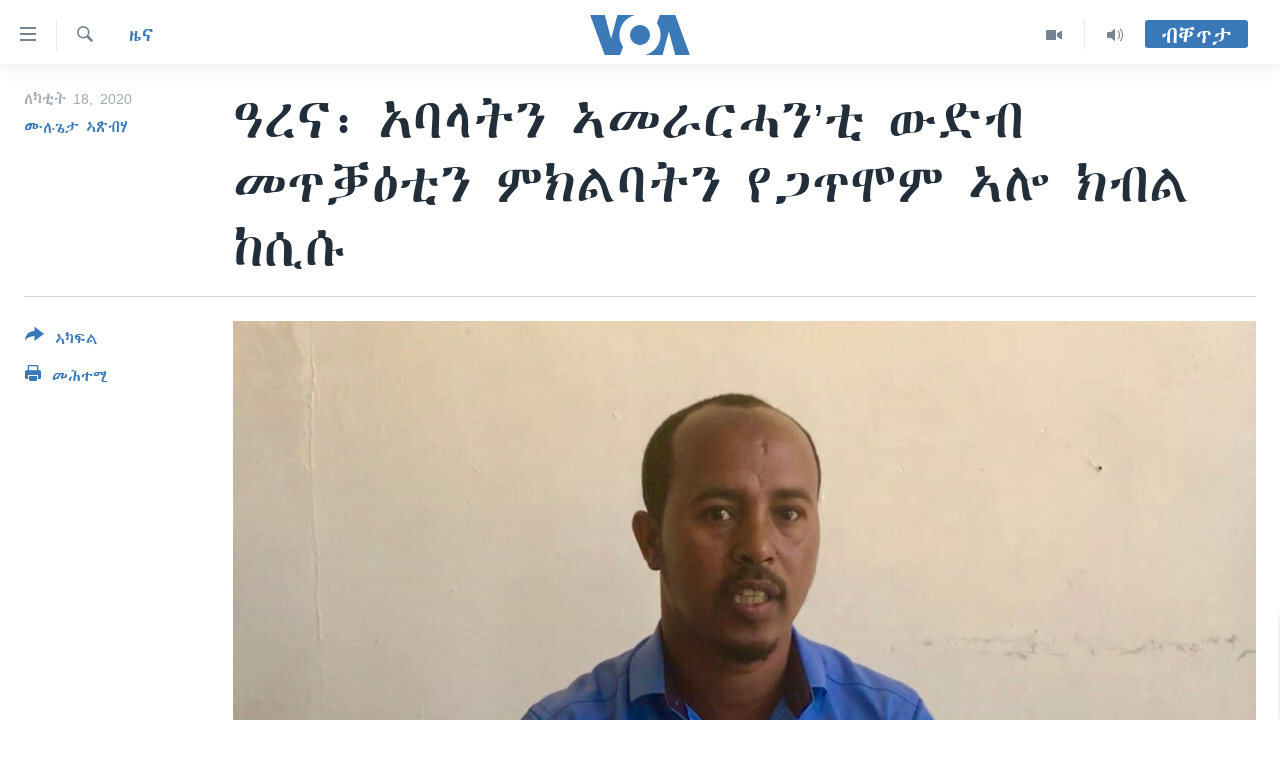

--- FILE ---
content_type: text/html; charset=utf-8
request_url: https://tigrigna.voanews.com/a/%E1%8B%93%E1%88%A8%E1%8A%93-%E1%8A%A0%E1%89%A3%E1%88%8B%E1%89%B5%E1%8A%95-%E1%8A%A3%E1%88%98%E1%88%AB%E1%88%AD%E1%88%93%E1%8A%95-%E1%89%B2-%E1%8B%8D%E1%8B%B5%E1%89%A5-%E1%88%98%E1%8C%A5%E1%89%93%E1%8B%95%E1%89%B2%E1%8A%95-%E1%88%9D%E1%8A%AD%E1%88%8D%E1%89%A3%E1%89%B5%E1%8A%95-%E1%8B%A8%E1%8C%8B%E1%8C%A5%E1%88%9E%E1%88%9D-%E1%8A%A3%E1%88%8E-%E1%8A%AD%E1%89%A5%E1%88%8D-%E1%8A%A8%E1%88%B2%E1%88%B1/5293545.html
body_size: 14745
content:

<!DOCTYPE html>
<html lang="ti" dir="ltr" class="no-js">
<head>
<link href="/Content/responsive/VOA/ti/VOA-ti.css?&amp;av=0.0.0.0&amp;cb=306" rel="stylesheet"/>
<script src="https://tags.voanews.com/voa-pangea/prod/utag.sync.js"></script> <script type='text/javascript' src='https://www.youtube.com/iframe_api' async></script>
<script type="text/javascript">
//a general 'js' detection, must be on top level in <head>, due to CSS performance
document.documentElement.className = "js";
var cacheBuster = "306";
var appBaseUrl = "/";
var imgEnhancerBreakpoints = [0, 144, 256, 408, 650, 1023, 1597];
var isLoggingEnabled = false;
var isPreviewPage = false;
var isLivePreviewPage = false;
if (!isPreviewPage) {
window.RFE = window.RFE || {};
window.RFE.cacheEnabledByParam = window.location.href.indexOf('nocache=1') === -1;
const url = new URL(window.location.href);
const params = new URLSearchParams(url.search);
// Remove the 'nocache' parameter
params.delete('nocache');
// Update the URL without the 'nocache' parameter
url.search = params.toString();
window.history.replaceState(null, '', url.toString());
} else {
window.addEventListener('load', function() {
const links = window.document.links;
for (let i = 0; i < links.length; i++) {
links[i].href = '#';
links[i].target = '_self';
}
})
}
var pwaEnabled = false;
var swCacheDisabled;
</script>
<meta charset="utf-8" />
<title>ዓረና፡ አባላትን ኣመራርሓን’ቲ ውድብ መጥቓዕቲን ምክልባትን የጋጥሞም ኣሎ ክብል ከሲሱ</title>
<meta name="description" content="ኣብ ክልል ትግራይ ዝንቀሳቐስ ውድብ ዓረና ንሉኣላዊነትን ዲሞክራስን ኣባላትን ኣመራርሓ’ቲ ውድብ&#160;መጥቓዕትን ምክልባትን ይበፅሖም ከምዘሎ ኣፍሊጡ::
እቲ ውድብ ወሲኹ እዚ ፍፃመ ንቐፃሊ ንዝካየድ ምርጫ ዘተዓናቕፍ እዩ ብምባል ድማ ስግኣቱ ገሊፁ ኣሎ::
&#160;
መንግስቲ ክልል ትግራይ ብወገኑ ብዓረና ንዝቐረበ ክሲ ብምንጻግ: &quot; እዚ ክሲ ኣብዚ ሐዚ እዋን ይኽበር ንዘሎ በዓል 11 ምጅማር ብረታዊ ቃልሲ ህዝቢ ትግራይ ንምፅላም እዩ&quot; ኢሉ::
ምሉእ ትሕዝቶ ኣብዚ..." />
<meta name="keywords" content="ዜና, ቀርኒ ኣፍሪቃ, ETHIOPIA, Eritrea, Arena, Tigray Region" />
<meta name="viewport" content="width=device-width, initial-scale=1.0" />
<meta http-equiv="X-UA-Compatible" content="IE=edge" />
<meta name="robots" content="max-image-preview:large"><meta property="fb:pages" content="132597640090658" />
<meta name="msvalidate.01" content="3286EE554B6F672A6F2E608C02343C0E" />
<link href="https://tigrigna.voanews.com/a/ዓረና-አባላትን-ኣመራርሓን-ቲ-ውድብ-መጥቓዕቲን-ምክልባትን-የጋጥሞም-ኣሎ-ክብል-ከሲሱ/5293545.html" rel="canonical" />
<meta name="apple-mobile-web-app-title" content="VOA" />
<meta name="apple-mobile-web-app-status-bar-style" content="black" />
<meta name="apple-itunes-app" content="app-id=632618796, app-argument=//5293545.ltr" />
<meta content="ዓረና፡ አባላትን ኣመራርሓን’ቲ ውድብ መጥቓዕቲን ምክልባትን የጋጥሞም ኣሎ ክብል ከሲሱ" property="og:title" />
<meta content="ኣብ ክልል ትግራይ ዝንቀሳቐስ ውድብ ዓረና ንሉኣላዊነትን ዲሞክራስን ኣባላትን ኣመራርሓ’ቲ ውድብ መጥቓዕትን ምክልባትን ይበፅሖም ከምዘሎ ኣፍሊጡ::
እቲ ውድብ ወሲኹ እዚ ፍፃመ ንቐፃሊ ንዝካየድ ምርጫ ዘተዓናቕፍ እዩ ብምባል ድማ ስግኣቱ ገሊፁ ኣሎ::
መንግስቲ ክልል ትግራይ ብወገኑ ብዓረና ንዝቐረበ ክሲ ብምንጻግ: &quot; እዚ ክሲ ኣብዚ ሐዚ እዋን ይኽበር ንዘሎ በዓል 11 ምጅማር ብረታዊ ቃልሲ ህዝቢ ትግራይ ንምፅላም እዩ&quot; ኢሉ::
ምሉእ ትሕዝቶ ኣብዚ..." property="og:description" />
<meta content="article" property="og:type" />
<meta content="https://tigrigna.voanews.com/a/ዓረና-አባላትን-ኣመራርሓን-ቲ-ውድብ-መጥቓዕቲን-ምክልባትን-የጋጥሞም-ኣሎ-ክብል-ከሲሱ/5293545.html" property="og:url" />
<meta content="ቪኦኤ" property="og:site_name" />
<meta content="https://www.facebook.com/pages/VOA-Tigrigna/132597640090658" property="article:publisher" />
<meta content="https://gdb.voanews.com/b2558e39-c9c9-4d96-b05d-2b92ee4a6842_w1200_h630.jpg" property="og:image" />
<meta content="1200" property="og:image:width" />
<meta content="630" property="og:image:height" />
<meta content="587038754814637" property="fb:app_id" />
<meta content="ሙሉጌታ ኣጽብሃ" name="Author" />
<meta content="summary_large_image" name="twitter:card" />
<meta content="@VOATigrigna" name="twitter:site" />
<meta content="https://gdb.voanews.com/b2558e39-c9c9-4d96-b05d-2b92ee4a6842_w1200_h630.jpg" name="twitter:image" />
<meta content="ዓረና፡ አባላትን ኣመራርሓን’ቲ ውድብ መጥቓዕቲን ምክልባትን የጋጥሞም ኣሎ ክብል ከሲሱ" name="twitter:title" />
<meta content="ኣብ ክልል ትግራይ ዝንቀሳቐስ ውድብ ዓረና ንሉኣላዊነትን ዲሞክራስን ኣባላትን ኣመራርሓ’ቲ ውድብ መጥቓዕትን ምክልባትን ይበፅሖም ከምዘሎ ኣፍሊጡ::
እቲ ውድብ ወሲኹ እዚ ፍፃመ ንቐፃሊ ንዝካየድ ምርጫ ዘተዓናቕፍ እዩ ብምባል ድማ ስግኣቱ ገሊፁ ኣሎ::
መንግስቲ ክልል ትግራይ ብወገኑ ብዓረና ንዝቐረበ ክሲ ብምንጻግ: &quot; እዚ ክሲ ኣብዚ ሐዚ እዋን ይኽበር ንዘሎ በዓል 11 ምጅማር ብረታዊ ቃልሲ ህዝቢ ትግራይ ንምፅላም እዩ&quot; ኢሉ::
ምሉእ ትሕዝቶ ኣብዚ..." name="twitter:description" />
<link rel="amphtml" href="https://tigrigna.voanews.com/amp/ዓረና-አባላትን-ኣመራርሓን-ቲ-ውድብ-መጥቓዕቲን-ምክልባትን-የጋጥሞም-ኣሎ-ክብል-ከሲሱ/5293545.html" />
<script type="application/ld+json">{"articleSection":"ዜና","isAccessibleForFree":true,"headline":"ዓረና፡ አባላትን ኣመራርሓን’ቲ ውድብ መጥቓዕቲን ምክልባትን የጋጥሞም ኣሎ ክብል ከሲሱ","inLanguage":"ti","keywords":"ዜና, ቀርኒ ኣፍሪቃ, ETHIOPIA, Eritrea, Arena, Tigray Region","author":{"@type":"Person","url":"https://tigrigna.voanews.com/author/ሙሉጌታ-ኣጽብሃ/okqyv","description":"","image":{"@type":"ImageObject","url":"https://gdb.voanews.com/8b449e45-1696-452d-a5a7-2c564e61a162.jpg"},"name":"ሙሉጌታ ኣጽብሃ"},"datePublished":"2020-02-18 19:44:28Z","dateModified":"2020-02-18 21:16:28Z","publisher":{"logo":{"width":512,"height":220,"@type":"ImageObject","url":"https://tigrigna.voanews.com/Content/responsive/VOA/ti/img/logo.png"},"@type":"NewsMediaOrganization","url":"https://tigrigna.voanews.com","sameAs":["https://www.facebook.com/VOA-Tigrigna-132597640090658/?ref=ts\u0026fref=ts","https://www.youtube.com/voatigrigna","https://www.instagram.com/voatigrigna","https://twitter.com/voatigrigna","https://telegram.me/YourUsernameHere","","https://www.whatsapp.com/channel/0029VaZu1cPHFxP2I6zxD209"],"name":"ድምጺ ኣሜሪካ","alternateName":""},"@context":"https://schema.org","@type":"NewsArticle","mainEntityOfPage":"https://tigrigna.voanews.com/a/ዓረና-አባላትን-ኣመራርሓን-ቲ-ውድብ-መጥቓዕቲን-ምክልባትን-የጋጥሞም-ኣሎ-ክብል-ከሲሱ/5293545.html","url":"https://tigrigna.voanews.com/a/ዓረና-አባላትን-ኣመራርሓን-ቲ-ውድብ-መጥቓዕቲን-ምክልባትን-የጋጥሞም-ኣሎ-ክብል-ከሲሱ/5293545.html","description":"ኣብ ክልል ትግራይ ዝንቀሳቐስ ውድብ ዓረና ንሉኣላዊነትን ዲሞክራስን ኣባላትን ኣመራርሓ’ቲ ውድብ መጥቓዕትን ምክልባትን ይበፅሖም ከምዘሎ ኣፍሊጡ::\r\n እቲ ውድብ ወሲኹ እዚ ፍፃመ ንቐፃሊ ንዝካየድ ምርጫ ዘተዓናቕፍ እዩ ብምባል ድማ ስግኣቱ ገሊፁ ኣሎ::\r\n\r\n \r\n መንግስቲ ክልል ትግራይ ብወገኑ ብዓረና ንዝቐረበ ክሲ ብምንጻግ: \u0022 እዚ ክሲ ኣብዚ ሐዚ እዋን ይኽበር ንዘሎ በዓል 11 ምጅማር ብረታዊ ቃልሲ ህዝቢ ትግራይ ንምፅላም እዩ\u0022 ኢሉ::\r\n ምሉእ ትሕዝቶ ኣብዚ...","image":{"width":1080,"height":608,"@type":"ImageObject","url":"https://gdb.voanews.com/b2558e39-c9c9-4d96-b05d-2b92ee4a6842_w1080_h608.jpg"},"name":"ዓረና፡ አባላትን ኣመራርሓን’ቲ ውድብ መጥቓዕቲን ምክልባትን የጋጥሞም ኣሎ ክብል ከሲሱ"}</script>
<script src="/Scripts/responsive/infographics.b?v=dVbZ-Cza7s4UoO3BqYSZdbxQZVF4BOLP5EfYDs4kqEo1&amp;av=0.0.0.0&amp;cb=306"></script>
<script src="/Scripts/responsive/loader.b?v=Q26XNwrL6vJYKjqFQRDnx01Lk2pi1mRsuLEaVKMsvpA1&amp;av=0.0.0.0&amp;cb=306"></script>
<link rel="icon" type="image/svg+xml" href="/Content/responsive/VOA/img/webApp/favicon.svg" />
<link rel="alternate icon" href="/Content/responsive/VOA/img/webApp/favicon.ico" />
<link rel="apple-touch-icon" sizes="152x152" href="/Content/responsive/VOA/img/webApp/ico-152x152.png" />
<link rel="apple-touch-icon" sizes="144x144" href="/Content/responsive/VOA/img/webApp/ico-144x144.png" />
<link rel="apple-touch-icon" sizes="114x114" href="/Content/responsive/VOA/img/webApp/ico-114x114.png" />
<link rel="apple-touch-icon" sizes="72x72" href="/Content/responsive/VOA/img/webApp/ico-72x72.png" />
<link rel="apple-touch-icon-precomposed" href="/Content/responsive/VOA/img/webApp/ico-57x57.png" />
<link rel="icon" sizes="192x192" href="/Content/responsive/VOA/img/webApp/ico-192x192.png" />
<link rel="icon" sizes="128x128" href="/Content/responsive/VOA/img/webApp/ico-128x128.png" />
<meta name="msapplication-TileColor" content="#ffffff" />
<meta name="msapplication-TileImage" content="/Content/responsive/VOA/img/webApp/ico-144x144.png" />
<link rel="alternate" type="application/rss+xml" title="VOA - Top Stories [RSS]" href="/api/" />
<link rel="sitemap" type="application/rss+xml" href="/sitemap.xml" />
</head>
<body class=" nav-no-loaded cc_theme pg-article print-lay-article js-category-to-nav nojs-images ">
<script type="text/javascript" >
var analyticsData = {url:"https://tigrigna.voanews.com/a/%e1%8b%93%e1%88%a8%e1%8a%93-%e1%8a%a0%e1%89%a3%e1%88%8b%e1%89%b5%e1%8a%95-%e1%8a%a3%e1%88%98%e1%88%ab%e1%88%ad%e1%88%93%e1%8a%95-%e1%89%b2-%e1%8b%8d%e1%8b%b5%e1%89%a5-%e1%88%98%e1%8c%a5%e1%89%93%e1%8b%95%e1%89%b2%e1%8a%95-%e1%88%9d%e1%8a%ad%e1%88%8d%e1%89%a3%e1%89%b5%e1%8a%95-%e1%8b%a8%e1%8c%8b%e1%8c%a5%e1%88%9e%e1%88%9d-%e1%8a%a3%e1%88%8e-%e1%8a%ad%e1%89%a5%e1%88%8d-%e1%8a%a8%e1%88%b2%e1%88%b1/5293545.html",property_id:"487",article_uid:"5293545",page_title:"ዓረና፡ አባላትን ኣመራርሓን’ቲ ውድብ መጥቓዕቲን ምክልባትን የጋጥሞም ኣሎ ክብል ከሲሱ",page_type:"article",content_type:"article",subcontent_type:"article",last_modified:"2020-02-18 21:16:28Z",pub_datetime:"2020-02-18 19:44:28Z",pub_year:"2020",pub_month:"02",pub_day:"18",pub_hour:"19",pub_weekday:"Tuesday",section:"ዜና",english_section:"news",byline:"ሙሉጌታ ኣጽብሃ",categories:"news,horn-africa",tags:"ethiopia;eritrea;arena;tigray region",domain:"tigrigna.voanews.com",language:"Tigrinya",language_service:"VOA Horn of Africa",platform:"web",copied:"no",copied_article:"",copied_title:"",runs_js:"Yes",cms_release:"8.44.0.0.306",enviro_type:"prod",slug:"ዓረና-አባላትን-ኣመራርሓን-ቲ-ውድብ-መጥቓዕቲን-ምክልባትን-የጋጥሞም-ኣሎ-ክብል-ከሲሱ",entity:"VOA",short_language_service:"TIG",platform_short:"W",page_name:"ዓረና፡ አባላትን ኣመራርሓን’ቲ ውድብ መጥቓዕቲን ምክልባትን የጋጥሞም ኣሎ ክብል ከሲሱ"};
</script>
<noscript><iframe src="https://www.googletagmanager.com/ns.html?id=GTM-N8MP7P" height="0" width="0" style="display:none;visibility:hidden"></iframe></noscript><script type="text/javascript" data-cookiecategory="analytics">
var gtmEventObject = Object.assign({}, analyticsData, {event: 'page_meta_ready'});window.dataLayer = window.dataLayer || [];window.dataLayer.push(gtmEventObject);
if (top.location === self.location) { //if not inside of an IFrame
var renderGtm = "true";
if (renderGtm === "true") {
(function(w,d,s,l,i){w[l]=w[l]||[];w[l].push({'gtm.start':new Date().getTime(),event:'gtm.js'});var f=d.getElementsByTagName(s)[0],j=d.createElement(s),dl=l!='dataLayer'?'&l='+l:'';j.async=true;j.src='//www.googletagmanager.com/gtm.js?id='+i+dl;f.parentNode.insertBefore(j,f);})(window,document,'script','dataLayer','GTM-N8MP7P');
}
}
</script>
<!--Analytics tag js version start-->
<script type="text/javascript" data-cookiecategory="analytics">
var utag_data = Object.assign({}, analyticsData, {});
if(typeof(TealiumTagFrom)==='function' && typeof(TealiumTagSearchKeyword)==='function') {
var utag_from=TealiumTagFrom();var utag_searchKeyword=TealiumTagSearchKeyword();
if(utag_searchKeyword!=null && utag_searchKeyword!=='' && utag_data["search_keyword"]==null) utag_data["search_keyword"]=utag_searchKeyword;if(utag_from!=null && utag_from!=='') utag_data["from"]=TealiumTagFrom();}
if(window.top!== window.self&&utag_data.page_type==="snippet"){utag_data.page_type = 'iframe';}
try{if(window.top!==window.self&&window.self.location.hostname===window.top.location.hostname){utag_data.platform = 'self-embed';utag_data.platform_short = 'se';}}catch(e){if(window.top!==window.self&&window.self.location.search.includes("platformType=self-embed")){utag_data.platform = 'cross-promo';utag_data.platform_short = 'cp';}}
(function(a,b,c,d){ a="https://tags.voanews.com/voa-pangea/prod/utag.js"; b=document;c="script";d=b.createElement(c);d.src=a;d.type="text/java"+c;d.async=true; a=b.getElementsByTagName(c)[0];a.parentNode.insertBefore(d,a); })();
</script>
<!--Analytics tag js version end-->
<!-- Analytics tag management NoScript -->
<noscript>
<img style="position: absolute; border: none;" src="https://ssc.voanews.com/b/ss/bbgprod,bbgentityvoa/1/G.4--NS/48771342?pageName=voa%3atig%3aw%3aarticle%3a%e1%8b%93%e1%88%a8%e1%8a%93%e1%8d%a1%20%e1%8a%a0%e1%89%a3%e1%88%8b%e1%89%b5%e1%8a%95%20%e1%8a%a3%e1%88%98%e1%88%ab%e1%88%ad%e1%88%93%e1%8a%95%e2%80%99%e1%89%b2%20%e1%8b%8d%e1%8b%b5%e1%89%a5%20%e1%88%98%e1%8c%a5%e1%89%93%e1%8b%95%e1%89%b2%e1%8a%95%20%e1%88%9d%e1%8a%ad%e1%88%8d%e1%89%a3%e1%89%b5%e1%8a%95%20%e1%8b%a8%e1%8c%8b%e1%8c%a5%e1%88%9e%e1%88%9d%20%e1%8a%a3%e1%88%8e%20%e1%8a%ad%e1%89%a5%e1%88%8d%20%e1%8a%a8%e1%88%b2%e1%88%b1&amp;c6=%e1%8b%93%e1%88%a8%e1%8a%93%e1%8d%a1%20%e1%8a%a0%e1%89%a3%e1%88%8b%e1%89%b5%e1%8a%95%20%e1%8a%a3%e1%88%98%e1%88%ab%e1%88%ad%e1%88%93%e1%8a%95%e2%80%99%e1%89%b2%20%e1%8b%8d%e1%8b%b5%e1%89%a5%20%e1%88%98%e1%8c%a5%e1%89%93%e1%8b%95%e1%89%b2%e1%8a%95%20%e1%88%9d%e1%8a%ad%e1%88%8d%e1%89%a3%e1%89%b5%e1%8a%95%20%e1%8b%a8%e1%8c%8b%e1%8c%a5%e1%88%9e%e1%88%9d%20%e1%8a%a3%e1%88%8e%20%e1%8a%ad%e1%89%a5%e1%88%8d%20%e1%8a%a8%e1%88%b2%e1%88%b1&amp;v36=8.44.0.0.306&amp;v6=D=c6&amp;g=https%3a%2f%2ftigrigna.voanews.com%2fa%2f%25e1%258b%2593%25e1%2588%25a8%25e1%258a%2593-%25e1%258a%25a0%25e1%2589%25a3%25e1%2588%258b%25e1%2589%25b5%25e1%258a%2595-%25e1%258a%25a3%25e1%2588%2598%25e1%2588%25ab%25e1%2588%25ad%25e1%2588%2593%25e1%258a%2595-%25e1%2589%25b2-%25e1%258b%258d%25e1%258b%25b5%25e1%2589%25a5-%25e1%2588%2598%25e1%258c%25a5%25e1%2589%2593%25e1%258b%2595%25e1%2589%25b2%25e1%258a%2595-%25e1%2588%259d%25e1%258a%25ad%25e1%2588%258d%25e1%2589%25a3%25e1%2589%25b5%25e1%258a%2595-%25e1%258b%25a8%25e1%258c%258b%25e1%258c%25a5%25e1%2588%259e%25e1%2588%259d-%25e1%258a%25a3%25e1%2588%258e-%25e1%258a%25ad%25e1%2589%25a5%25e1%2588%258d-%25e1%258a%25a8%25e1%2588%25b2%25e1%2588%25b1%2f5293545.html&amp;c1=D=g&amp;v1=D=g&amp;events=event1,event52&amp;c16=voa%20horn%20of%20africa&amp;v16=D=c16&amp;c5=news&amp;v5=D=c5&amp;ch=%e1%8b%9c%e1%8a%93&amp;c15=tigrinya&amp;v15=D=c15&amp;c4=article&amp;v4=D=c4&amp;c14=5293545&amp;v14=D=c14&amp;v20=no&amp;c17=web&amp;v17=D=c17&amp;mcorgid=518abc7455e462b97f000101%40adobeorg&amp;server=tigrigna.voanews.com&amp;pageType=D=c4&amp;ns=bbg&amp;v29=D=server&amp;v25=voa&amp;v30=487&amp;v105=D=User-Agent " alt="analytics" width="1" height="1" /></noscript>
<!-- End of Analytics tag management NoScript -->
<!--*** Accessibility links - For ScreenReaders only ***-->
<section>
<div class="sr-only">
<h2>ክርከብ ዝኽእል መራኸቢታት</h2>
<ul>
<li><a href="#content" data-disable-smooth-scroll="1">ናብ ቀንዲ ትሕዝቶ ሕለፍ</a></li>
<li><a href="#navigation" data-disable-smooth-scroll="1">ናብ ቀንዲ መምርሒ ስገር</a></li>
<li><a href="#txtHeaderSearch" data-disable-smooth-scroll="1"> ናብ መፈተሺ ስገር </a></li>
</ul>
</div>
</section>
<div dir="ltr">
<div id="page">
<aside>
<div class="c-lightbox overlay-modal">
<div class="c-lightbox__intro">
<h2 class="c-lightbox__intro-title"></h2>
<button class="btn btn--rounded c-lightbox__btn c-lightbox__intro-next" title="ዝቅፅል">
<span class="ico ico--rounded ico-chevron-forward"></span>
<span class="sr-only">ዝቅፅል</span>
</button>
</div>
<div class="c-lightbox__nav">
<button class="btn btn--rounded c-lightbox__btn c-lightbox__btn--close" title="ዕፀዎ">
<span class="ico ico--rounded ico-close"></span>
<span class="sr-only">ዕፀዎ</span>
</button>
<button class="btn btn--rounded c-lightbox__btn c-lightbox__btn--prev" title="ቀዳማይ">
<span class="ico ico--rounded ico-chevron-backward"></span>
<span class="sr-only">ቀዳማይ</span>
</button>
<button class="btn btn--rounded c-lightbox__btn c-lightbox__btn--next" title="ዝቅፅል">
<span class="ico ico--rounded ico-chevron-forward"></span>
<span class="sr-only">ዝቅፅል</span>
</button>
</div>
<div class="c-lightbox__content-wrap">
<figure class="c-lightbox__content">
<span class="c-spinner c-spinner--lightbox">
<img src="/Content/responsive/img/player-spinner.png"
alt="please wait"
title="please wait" />
</span>
<div class="c-lightbox__img">
<div class="thumb">
<img src="" alt="" />
</div>
</div>
<figcaption>
<div class="c-lightbox__info c-lightbox__info--foot">
<span class="c-lightbox__counter"></span>
<span class="caption c-lightbox__caption"></span>
</div>
</figcaption>
</figure>
</div>
<div class="hidden">
<div class="content-advisory__box content-advisory__box--lightbox">
<span class="content-advisory__box-text">This image contains sensitive content which some people may find offensive or disturbing.</span>
<button class="btn btn--transparent content-advisory__box-btn m-t-md" value="text" type="button">
<span class="btn__text">
Click to reveal
</span>
</button>
</div>
</div>
</div>
<div class="print-dialogue">
<div class="container">
<h3 class="print-dialogue__title section-head">Print Options:</h3>
<div class="print-dialogue__opts">
<ul class="print-dialogue__opt-group">
<li class="form__group form__group--checkbox">
<input class="form__check " id="checkboxImages" name="checkboxImages" type="checkbox" checked="checked" />
<label for="checkboxImages" class="form__label m-t-md">Images</label>
</li>
<li class="form__group form__group--checkbox">
<input class="form__check " id="checkboxMultimedia" name="checkboxMultimedia" type="checkbox" checked="checked" />
<label for="checkboxMultimedia" class="form__label m-t-md">Multimedia</label>
</li>
</ul>
<ul class="print-dialogue__opt-group">
<li class="form__group form__group--checkbox">
<input class="form__check " id="checkboxEmbedded" name="checkboxEmbedded" type="checkbox" checked="checked" />
<label for="checkboxEmbedded" class="form__label m-t-md">Embedded Content</label>
</li>
<li class="hidden">
<input class="form__check " id="checkboxComments" name="checkboxComments" type="checkbox" />
<label for="checkboxComments" class="form__label m-t-md">Comments</label>
</li>
</ul>
</div>
<div class="print-dialogue__buttons">
<button class="btn btn--secondary close-button" type="button" title="ሰርዝ">
<span class="btn__text ">ሰርዝ</span>
</button>
<button class="btn btn-cust-print m-l-sm" type="button" title="መሕተሚ">
<span class="btn__text ">መሕተሚ</span>
</button>
</div>
</div>
</div>
<div class="ctc-message pos-fix">
<div class="ctc-message__inner">Link has been copied to clipboard</div>
</div>
</aside>
<div class="hdr-20 hdr-20--big">
<div class="hdr-20__inner">
<div class="hdr-20__max pos-rel">
<div class="hdr-20__side hdr-20__side--primary d-flex">
<label data-for="main-menu-ctrl" data-switcher-trigger="true" data-switch-target="main-menu-ctrl" class="burger hdr-trigger pos-rel trans-trigger" data-trans-evt="click" data-trans-id="menu">
<span class="ico ico-close hdr-trigger__ico hdr-trigger__ico--close burger__ico burger__ico--close"></span>
<span class="ico ico-menu hdr-trigger__ico hdr-trigger__ico--open burger__ico burger__ico--open"></span>
</label>
<div class="menu-pnl pos-fix trans-target" data-switch-target="main-menu-ctrl" data-trans-id="menu">
<div class="menu-pnl__inner">
<nav class="main-nav menu-pnl__item menu-pnl__item--first">
<ul class="main-nav__list accordeon" data-analytics-tales="false" data-promo-name="link" data-location-name="nav,secnav">
<li class="main-nav__item accordeon__item" data-switch-target="menu-item-1460">
<label class="main-nav__item-name main-nav__item-name--label accordeon__control-label" data-switcher-trigger="true" data-for="menu-item-1460">
ዜና
<span class="ico ico-chevron-down main-nav__chev"></span>
</label>
<div class="main-nav__sub-list">
<a class="main-nav__item-name main-nav__item-name--link main-nav__item-name--sub" href="/ethiopia-eritrea" title="ኤርትራ/ኢትዮጵያ" data-item-name="ethiopia-eritrea" >ኤርትራ/ኢትዮጵያ</a>
<a class="main-nav__item-name main-nav__item-name--link main-nav__item-name--sub" href="/world" title="ዓለም" data-item-name="world-news" >ዓለም</a>
<a class="main-nav__item-name main-nav__item-name--link main-nav__item-name--sub" href="/p/9097.html" title="ማእከላይ ምብራቕ" data-item-name="middle-east" >ማእከላይ ምብራቕ</a>
</div>
</li>
<li class="main-nav__item accordeon__item" data-switch-target="menu-item-1463">
<label class="main-nav__item-name main-nav__item-name--label accordeon__control-label" data-switcher-trigger="true" data-for="menu-item-1463">
ሰሙናዊ መደባት
<span class="ico ico-chevron-down main-nav__chev"></span>
</label>
<div class="main-nav__sub-list">
<a class="main-nav__item-name main-nav__item-name--link main-nav__item-name--sub" href="/weekly-programs" title="ሰሙናዊ መደባት" data-item-name="weekly-programming" >ሰሙናዊ መደባት</a>
<a class="main-nav__item-name main-nav__item-name--link main-nav__item-name--sub" href="/p/7830.html" title="እዋናዊ ጉዳያት" data-item-name="weekly-programs-current-affairs" >እዋናዊ ጉዳያት</a>
<a class="main-nav__item-name main-nav__item-name--link main-nav__item-name--sub" href="/p/7831.html" title="ጥዕና" data-item-name="weekly-programs-health" >ጥዕና</a>
<a class="main-nav__item-name main-nav__item-name--link main-nav__item-name--sub" href="/p/7832.html" title="መንእሰያት" data-item-name="weekly-programs-youth" >መንእሰያት</a>
<a class="main-nav__item-name main-nav__item-name--link main-nav__item-name--sub" href="/p/7834.html" title="ኤርትራውያን ኣብ ኣመሪካ" data-item-name="eritreans-in-america" >ኤርትራውያን ኣብ ኣመሪካ</a>
<a class="main-nav__item-name main-nav__item-name--link main-nav__item-name--sub" href="/p/7835.html" title="ህዝቢ ምስ ህዝቢ" data-item-name="people-to-people" >ህዝቢ ምስ ህዝቢ</a>
<a class="main-nav__item-name main-nav__item-name--link main-nav__item-name--sub" href="/z/7788" title="ደቂ ኣንስትዮን ህጻናትን" data-item-name="women-and-family" >ደቂ ኣንስትዮን ህጻናትን</a>
<a class="main-nav__item-name main-nav__item-name--link main-nav__item-name--sub" href="/z/7148" title="ሳይንስን ቴክኖሎጂን" data-item-name="science-and-technology" >ሳይንስን ቴክኖሎጂን</a>
<a class="main-nav__item-name main-nav__item-name--link main-nav__item-name--sub" href="/p/7836.html" title="ቂሔ ጽልሚ" data-item-name="weekly-programs-culture" >ቂሔ ጽልሚ</a>
</div>
</li>
<li class="main-nav__item accordeon__item" data-switch-target="menu-item-1464">
<label class="main-nav__item-name main-nav__item-name--label accordeon__control-label" data-switcher-trigger="true" data-for="menu-item-1464">
ራድዮ
<span class="ico ico-chevron-down main-nav__chev"></span>
</label>
<div class="main-nav__sub-list">
<a class="main-nav__item-name main-nav__item-name--link main-nav__item-name--sub" href="/daily-radio-show" title="ፈነወ ትግርኛ 1900" data-item-name="tigrinia-news-1900" >ፈነወ ትግርኛ 1900</a>
<a class="main-nav__item-name main-nav__item-name--link main-nav__item-name--sub" href="/z/4280" title="መኽዘን ሓጸርቲ ድምጺ" data-item-name="short-audio-clip1" >መኽዘን ሓጸርቲ ድምጺ</a>
<a class="main-nav__item-name main-nav__item-name--link main-nav__item-name--sub" href="https://tigrigna.voanews.com/z/5500" title="ትሕዝቶ ወሃብቲ ርእይቶ" target="_blank" rel="noopener">ትሕዝቶ ወሃብቲ ርእይቶ</a>
</div>
</li>
<li class="main-nav__item accordeon__item" data-switch-target="menu-item-1465">
<label class="main-nav__item-name main-nav__item-name--label accordeon__control-label" data-switcher-trigger="true" data-for="menu-item-1465">
ቪድዮ
<span class="ico ico-chevron-down main-nav__chev"></span>
</label>
<div class="main-nav__sub-list">
<a class="main-nav__item-name main-nav__item-name--link main-nav__item-name--sub" href="/z/3314" title="VOA60 ኣፍሪቃ" data-item-name="voa-60-africa" >VOA60 ኣፍሪቃ</a>
<a class="main-nav__item-name main-nav__item-name--link main-nav__item-name--sub" href="/z/3478" title="VOA60 ኣመሪካ" data-item-name="voa60-america" >VOA60 ኣመሪካ</a>
<a class="main-nav__item-name main-nav__item-name--link main-nav__item-name--sub" href="/z/3313" title="VOA60 ዓለም" data-item-name="voa-60-world" >VOA60 ዓለም</a>
<a class="main-nav__item-name main-nav__item-name--link main-nav__item-name--sub" href="/z/3312" title="ቪድዮ" data-item-name="video" >ቪድዮ</a>
</div>
</li>
<li class="main-nav__item">
<a class="main-nav__item-name main-nav__item-name--link" href="/special-reports" title="ፍሉይ ዓምዲ" data-item-name="special-report" >ፍሉይ ዓምዲ</a>
</li>
<li class="main-nav__item">
<a class="main-nav__item-name main-nav__item-name--link" href="/radio-on-tv" title="ዕለታዊ ፈነወ ድምጺ ኣመሪካ ቋንቋ ትግርኛ" data-item-name="daily-radio-on-tv" >ዕለታዊ ፈነወ ድምጺ ኣመሪካ ቋንቋ ትግርኛ</a>
</li>
</ul>
</nav>
<div class="menu-pnl__item">
<a href="https://learningenglish.voanews.com/" class="menu-pnl__item-link" alt="ትምህርቲ እንግሊዝኛ">ትምህርቲ እንግሊዝኛ</a>
</div>
<div class="menu-pnl__item menu-pnl__item--social">
<h5 class="menu-pnl__sub-head">ማሕበራዊ ገጻትና</h5>
<a href="https://www.facebook.com/VOA-Tigrigna-132597640090658/?ref=ts&amp;fref=ts" title="ኣብ ‘ፈስቡክ’ ተኸታተሉና" data-analytics-text="follow_on_facebook" class="btn btn--rounded btn--social-inverted menu-pnl__btn js-social-btn btn-facebook" target="_blank" rel="noopener">
<span class="ico ico-facebook-alt ico--rounded"></span>
</a>
<a href="https://www.youtube.com/voatigrigna" title="Follow us on Youtube" data-analytics-text="follow_on_youtube" class="btn btn--rounded btn--social-inverted menu-pnl__btn js-social-btn btn-youtube" target="_blank" rel="noopener">
<span class="ico ico-youtube ico--rounded"></span>
</a>
<a href="https://www.instagram.com/voatigrigna" title="Follow us on Instagram" data-analytics-text="follow_on_instagram" class="btn btn--rounded btn--social-inverted menu-pnl__btn js-social-btn btn-instagram" target="_blank" rel="noopener">
<span class="ico ico-instagram ico--rounded"></span>
</a>
<a href="https://twitter.com/voatigrigna" title="ኣብ ‘ትዊትር’ ተኸታተሉና" data-analytics-text="follow_on_twitter" class="btn btn--rounded btn--social-inverted menu-pnl__btn js-social-btn btn-twitter" target="_blank" rel="noopener">
<span class="ico ico-twitter ico--rounded"></span>
</a>
<a href="https://telegram.me/YourUsernameHere" title="Follow us on Telegram" data-analytics-text="follow_on_telegram" class="btn btn--rounded btn--social-inverted menu-pnl__btn js-social-btn btn-telegram" target="_blank" rel="noopener">
<span class="ico ico-telegram ico--rounded"></span>
</a>
</div>
<div class="menu-pnl__item">
<a href="/navigation/allsites" class="menu-pnl__item-link">
<span class="ico ico-languages "></span>
ቋንቋታት
</a>
</div>
</div>
</div>
<label data-for="top-search-ctrl" data-switcher-trigger="true" data-switch-target="top-search-ctrl" class="top-srch-trigger hdr-trigger">
<span class="ico ico-close hdr-trigger__ico hdr-trigger__ico--close top-srch-trigger__ico top-srch-trigger__ico--close"></span>
<span class="ico ico-search hdr-trigger__ico hdr-trigger__ico--open top-srch-trigger__ico top-srch-trigger__ico--open"></span>
</label>
<div class="srch-top srch-top--in-header" data-switch-target="top-search-ctrl">
<div class="container">
<form action="/s" class="srch-top__form srch-top__form--in-header" id="form-topSearchHeader" method="get" role="search"><label for="txtHeaderSearch" class="sr-only">Search</label>
<input type="text" id="txtHeaderSearch" name="k" placeholder="መድለይ ጽሑፍ..." accesskey="s" value="" class="srch-top__input analyticstag-event" onkeydown="if (event.keyCode === 13) { FireAnalyticsTagEventOnSearch('search', $dom.get('#txtHeaderSearch')[0].value) }" />
<button title="Search" type="submit" class="btn btn--top-srch analyticstag-event" onclick="FireAnalyticsTagEventOnSearch('search', $dom.get('#txtHeaderSearch')[0].value) ">
<span class="ico ico-search"></span>
</button></form>
</div>
</div>
<a href="/" class="main-logo-link">
<img src="/Content/responsive/VOA/ti/img/logo-compact.svg" class="main-logo main-logo--comp" alt="site logo">
<img src="/Content/responsive/VOA/ti/img/logo.svg" class="main-logo main-logo--big" alt="site logo">
</a>
</div>
<div class="hdr-20__side hdr-20__side--secondary d-flex">
<a href="/daily-radio-show" title="Audio" class="hdr-20__secondary-item" data-item-name="audio">
<span class="ico ico-audio hdr-20__secondary-icon"></span>
</a>
<a href="/radio-on-tv" title="Video" class="hdr-20__secondary-item" data-item-name="video">
<span class="ico ico-video hdr-20__secondary-icon"></span>
</a>
<a href="/s" title="Search" class="hdr-20__secondary-item hdr-20__secondary-item--search" data-item-name="search">
<span class="ico ico-search hdr-20__secondary-icon hdr-20__secondary-icon--search"></span>
</a>
<div class="hdr-20__secondary-item live-b-drop">
<div class="live-b-drop__off">
<a href="/live/" class="live-b-drop__link" title="ብቐጥታ" data-item-name="live">
<span class="badge badge--live-btn badge--live-btn-off">
ብቐጥታ
</span>
</a>
</div>
<div class="live-b-drop__on hidden">
<label data-for="live-ctrl" data-switcher-trigger="true" data-switch-target="live-ctrl" class="live-b-drop__label pos-rel">
<span class="badge badge--live badge--live-btn">
ብቐጥታ
</span>
<span class="ico ico-close live-b-drop__label-ico live-b-drop__label-ico--close"></span>
</label>
<div class="live-b-drop__panel" id="targetLivePanelDiv" data-switch-target="live-ctrl"></div>
</div>
</div>
<div class="srch-bottom">
<form action="/s" class="srch-bottom__form d-flex" id="form-bottomSearch" method="get" role="search"><label for="txtSearch" class="sr-only">Search</label>
<input type="search" id="txtSearch" name="k" placeholder="መድለይ ጽሑፍ..." accesskey="s" value="" class="srch-bottom__input analyticstag-event" onkeydown="if (event.keyCode === 13) { FireAnalyticsTagEventOnSearch('search', $dom.get('#txtSearch')[0].value) }" />
<button title="Search" type="submit" class="btn btn--bottom-srch analyticstag-event" onclick="FireAnalyticsTagEventOnSearch('search', $dom.get('#txtSearch')[0].value) ">
<span class="ico ico-search"></span>
</button></form>
</div>
</div>
<img src="/Content/responsive/VOA/ti/img/logo-print.gif" class="logo-print" alt="site logo">
<img src="/Content/responsive/VOA/ti/img/logo-print_color.png" class="logo-print logo-print--color" alt="site logo">
</div>
</div>
</div>
<script>
if (document.body.className.indexOf('pg-home') > -1) {
var nav2In = document.querySelector('.hdr-20__inner');
var nav2Sec = document.querySelector('.hdr-20__side--secondary');
var secStyle = window.getComputedStyle(nav2Sec);
if (nav2In && window.pageYOffset < 150 && secStyle['position'] !== 'fixed') {
nav2In.classList.add('hdr-20__inner--big')
}
}
</script>
<div class="c-hlights c-hlights--breaking c-hlights--no-item" data-hlight-display="mobile,desktop">
<div class="c-hlights__wrap container p-0">
<div class="c-hlights__nav">
<a role="button" href="#" title="ቀዳማይ">
<span class="ico ico-chevron-backward m-0"></span>
<span class="sr-only">ቀዳማይ</span>
</a>
<a role="button" href="#" title="ዝቅፅል">
<span class="ico ico-chevron-forward m-0"></span>
<span class="sr-only">ዝቅፅል</span>
</a>
</div>
<span class="c-hlights__label">
<span class="">Breaking News</span>
<span class="switcher-trigger">
<label data-for="more-less-1" data-switcher-trigger="true" class="switcher-trigger__label switcher-trigger__label--more p-b-0" title="ተወሳኺ ምርኣይ">
<span class="ico ico-chevron-down"></span>
</label>
<label data-for="more-less-1" data-switcher-trigger="true" class="switcher-trigger__label switcher-trigger__label--less p-b-0" title="Show less">
<span class="ico ico-chevron-up"></span>
</label>
</span>
</span>
<ul class="c-hlights__items switcher-target" data-switch-target="more-less-1">
</ul>
</div>
</div> <div id="content">
<main class="container">
<div class="hdr-container">
<div class="row">
<div class="col-category col-xs-12 col-md-2 pull-left"> <div class="category js-category">
<a class="" href="/z/2914">ዜና</a> </div>
</div><div class="col-title col-xs-12 col-md-10 pull-right"> <h1 class="title pg-title">
ዓረና፡ አባላትን ኣመራርሓን’ቲ ውድብ መጥቓዕቲን ምክልባትን የጋጥሞም ኣሎ ክብል ከሲሱ
</h1>
</div><div class="col-publishing-details col-xs-12 col-sm-12 col-md-2 pull-left"> <div class="publishing-details ">
<div class="published">
<span class="date" >
<time pubdate="pubdate" datetime="2020-02-18T22:44:28+03:00">
ለካቲት 18, 2020
</time>
</span>
</div>
<div class="links">
<ul class="links__list links__list--column">
<li class="links__item">
<a class="links__item-link" href="/author/ሙሉጌታ-ኣጽብሃ/okqyv" title="ሙሉጌታ ኣጽብሃ">ሙሉጌታ ኣጽብሃ</a>
</li>
</ul>
</div>
</div>
</div><div class="col-lg-12 separator"> <div class="separator">
<hr class="title-line" />
</div>
</div><div class="col-multimedia col-xs-12 col-md-10 pull-right"> <div class="cover-media">
<figure class="media-image js-media-expand">
<div class="img-wrap">
<div class="thumb thumb16_9">
<img src="https://gdb.voanews.com/b2558e39-c9c9-4d96-b05d-2b92ee4a6842_w250_r1_s.jpg" alt="" />
</div>
</div>
</figure>
</div>
</div><div class="col-xs-12 col-md-2 pull-left article-share pos-rel"> <div class="share--box">
<div class="sticky-share-container" style="display:none">
<div class="container">
<a href="https://tigrigna.voanews.com" id="logo-sticky-share">&nbsp;</a>
<div class="pg-title pg-title--sticky-share">
ዓረና፡ አባላትን ኣመራርሓን’ቲ ውድብ መጥቓዕቲን ምክልባትን የጋጥሞም ኣሎ ክብል ከሲሱ
</div>
<div class="sticked-nav-actions">
<!--This part is for sticky navigation display-->
<p class="buttons link-content-sharing p-0 ">
<button class="btn btn--link btn-content-sharing p-t-0 " id="btnContentSharing" value="text" role="Button" type="" title=" ንኻልኦት ንምክፋል ተወሳኺ ኣመራጽታት ">
<span class="ico ico-share ico--l"></span>
<span class="btn__text ">
ኣካፍል
</span>
</button>
</p>
<aside class="content-sharing js-content-sharing js-content-sharing--apply-sticky content-sharing--sticky"
role="complementary"
data-share-url="https://tigrigna.voanews.com/a/%e1%8b%93%e1%88%a8%e1%8a%93-%e1%8a%a0%e1%89%a3%e1%88%8b%e1%89%b5%e1%8a%95-%e1%8a%a3%e1%88%98%e1%88%ab%e1%88%ad%e1%88%93%e1%8a%95-%e1%89%b2-%e1%8b%8d%e1%8b%b5%e1%89%a5-%e1%88%98%e1%8c%a5%e1%89%93%e1%8b%95%e1%89%b2%e1%8a%95-%e1%88%9d%e1%8a%ad%e1%88%8d%e1%89%a3%e1%89%b5%e1%8a%95-%e1%8b%a8%e1%8c%8b%e1%8c%a5%e1%88%9e%e1%88%9d-%e1%8a%a3%e1%88%8e-%e1%8a%ad%e1%89%a5%e1%88%8d-%e1%8a%a8%e1%88%b2%e1%88%b1/5293545.html" data-share-title="ዓረና፡ አባላትን ኣመራርሓን’ቲ ውድብ መጥቓዕቲን ምክልባትን የጋጥሞም ኣሎ ክብል ከሲሱ" data-share-text="">
<div class="content-sharing__popover">
<h6 class="content-sharing__title"> ኣካፍል </h6>
<button href="#close" id="btnCloseSharing" class="btn btn--text-like content-sharing__close-btn">
<span class="ico ico-close ico--l"></span>
</button>
<ul class="content-sharing__list">
<li class="content-sharing__item">
<div class="ctc ">
<input type="text" class="ctc__input" readonly="readonly">
<a href="" js-href="https://tigrigna.voanews.com/a/%e1%8b%93%e1%88%a8%e1%8a%93-%e1%8a%a0%e1%89%a3%e1%88%8b%e1%89%b5%e1%8a%95-%e1%8a%a3%e1%88%98%e1%88%ab%e1%88%ad%e1%88%93%e1%8a%95-%e1%89%b2-%e1%8b%8d%e1%8b%b5%e1%89%a5-%e1%88%98%e1%8c%a5%e1%89%93%e1%8b%95%e1%89%b2%e1%8a%95-%e1%88%9d%e1%8a%ad%e1%88%8d%e1%89%a3%e1%89%b5%e1%8a%95-%e1%8b%a8%e1%8c%8b%e1%8c%a5%e1%88%9e%e1%88%9d-%e1%8a%a3%e1%88%8e-%e1%8a%ad%e1%89%a5%e1%88%8d-%e1%8a%a8%e1%88%b2%e1%88%b1/5293545.html" class="content-sharing__link ctc__button">
<span class="ico ico-copy-link ico--rounded ico--s"></span>
<span class="content-sharing__link-text">Copy link</span>
</a>
</div>
</li>
<li class="content-sharing__item">
<a href="https://facebook.com/sharer.php?u=https%3a%2f%2ftigrigna.voanews.com%2fa%2f%25e1%258b%2593%25e1%2588%25a8%25e1%258a%2593-%25e1%258a%25a0%25e1%2589%25a3%25e1%2588%258b%25e1%2589%25b5%25e1%258a%2595-%25e1%258a%25a3%25e1%2588%2598%25e1%2588%25ab%25e1%2588%25ad%25e1%2588%2593%25e1%258a%2595-%25e1%2589%25b2-%25e1%258b%258d%25e1%258b%25b5%25e1%2589%25a5-%25e1%2588%2598%25e1%258c%25a5%25e1%2589%2593%25e1%258b%2595%25e1%2589%25b2%25e1%258a%2595-%25e1%2588%259d%25e1%258a%25ad%25e1%2588%258d%25e1%2589%25a3%25e1%2589%25b5%25e1%258a%2595-%25e1%258b%25a8%25e1%258c%258b%25e1%258c%25a5%25e1%2588%259e%25e1%2588%259d-%25e1%258a%25a3%25e1%2588%258e-%25e1%258a%25ad%25e1%2589%25a5%25e1%2588%258d-%25e1%258a%25a8%25e1%2588%25b2%25e1%2588%25b1%2f5293545.html"
data-analytics-text="share_on_facebook"
title="Facebook" target="_blank"
class="content-sharing__link js-social-btn">
<span class="ico ico-facebook ico--rounded ico--s"></span>
<span class="content-sharing__link-text">Facebook</span>
</a>
</li>
<li class="content-sharing__item">
<a href="https://twitter.com/share?url=https%3a%2f%2ftigrigna.voanews.com%2fa%2f%25e1%258b%2593%25e1%2588%25a8%25e1%258a%2593-%25e1%258a%25a0%25e1%2589%25a3%25e1%2588%258b%25e1%2589%25b5%25e1%258a%2595-%25e1%258a%25a3%25e1%2588%2598%25e1%2588%25ab%25e1%2588%25ad%25e1%2588%2593%25e1%258a%2595-%25e1%2589%25b2-%25e1%258b%258d%25e1%258b%25b5%25e1%2589%25a5-%25e1%2588%2598%25e1%258c%25a5%25e1%2589%2593%25e1%258b%2595%25e1%2589%25b2%25e1%258a%2595-%25e1%2588%259d%25e1%258a%25ad%25e1%2588%258d%25e1%2589%25a3%25e1%2589%25b5%25e1%258a%2595-%25e1%258b%25a8%25e1%258c%258b%25e1%258c%25a5%25e1%2588%259e%25e1%2588%259d-%25e1%258a%25a3%25e1%2588%258e-%25e1%258a%25ad%25e1%2589%25a5%25e1%2588%258d-%25e1%258a%25a8%25e1%2588%25b2%25e1%2588%25b1%2f5293545.html&amp;text=%e1%8b%93%e1%88%a8%e1%8a%93%e1%8d%a1+%e1%8a%a0%e1%89%a3%e1%88%8b%e1%89%b5%e1%8a%95+%e1%8a%a3%e1%88%98%e1%88%ab%e1%88%ad%e1%88%93%e1%8a%95%e2%80%99%e1%89%b2+%e1%8b%8d%e1%8b%b5%e1%89%a5+%e1%88%98%e1%8c%a5%e1%89%93%e1%8b%95%e1%89%b2%e1%8a%95+%e1%88%9d%e1%8a%ad%e1%88%8d%e1%89%a3%e1%89%b5%e1%8a%95+%e1%8b%a8%e1%8c%8b%e1%8c%a5%e1%88%9e%e1%88%9d+%e1%8a%a3%e1%88%8e+%e1%8a%ad%e1%89%a5%e1%88%8d+%e1%8a%a8%e1%88%b2%e1%88%b1"
data-analytics-text="share_on_twitter"
title="Twitter" target="_blank"
class="content-sharing__link js-social-btn">
<span class="ico ico-twitter ico--rounded ico--s"></span>
<span class="content-sharing__link-text">Twitter</span>
</a>
</li>
<li class="content-sharing__item visible-xs-inline-block visible-sm-inline-block">
<a href="whatsapp://send?text=https%3a%2f%2ftigrigna.voanews.com%2fa%2f%25e1%258b%2593%25e1%2588%25a8%25e1%258a%2593-%25e1%258a%25a0%25e1%2589%25a3%25e1%2588%258b%25e1%2589%25b5%25e1%258a%2595-%25e1%258a%25a3%25e1%2588%2598%25e1%2588%25ab%25e1%2588%25ad%25e1%2588%2593%25e1%258a%2595-%25e1%2589%25b2-%25e1%258b%258d%25e1%258b%25b5%25e1%2589%25a5-%25e1%2588%2598%25e1%258c%25a5%25e1%2589%2593%25e1%258b%2595%25e1%2589%25b2%25e1%258a%2595-%25e1%2588%259d%25e1%258a%25ad%25e1%2588%258d%25e1%2589%25a3%25e1%2589%25b5%25e1%258a%2595-%25e1%258b%25a8%25e1%258c%258b%25e1%258c%25a5%25e1%2588%259e%25e1%2588%259d-%25e1%258a%25a3%25e1%2588%258e-%25e1%258a%25ad%25e1%2589%25a5%25e1%2588%258d-%25e1%258a%25a8%25e1%2588%25b2%25e1%2588%25b1%2f5293545.html"
data-analytics-text="share_on_whatsapp"
title="WhatsApp" target="_blank"
class="content-sharing__link js-social-btn">
<span class="ico ico-whatsapp ico--rounded ico--s"></span>
<span class="content-sharing__link-text">WhatsApp</span>
</a>
</li>
<li class="content-sharing__item visible-md-inline-block visible-lg-inline-block">
<a href="https://web.whatsapp.com/send?text=https%3a%2f%2ftigrigna.voanews.com%2fa%2f%25e1%258b%2593%25e1%2588%25a8%25e1%258a%2593-%25e1%258a%25a0%25e1%2589%25a3%25e1%2588%258b%25e1%2589%25b5%25e1%258a%2595-%25e1%258a%25a3%25e1%2588%2598%25e1%2588%25ab%25e1%2588%25ad%25e1%2588%2593%25e1%258a%2595-%25e1%2589%25b2-%25e1%258b%258d%25e1%258b%25b5%25e1%2589%25a5-%25e1%2588%2598%25e1%258c%25a5%25e1%2589%2593%25e1%258b%2595%25e1%2589%25b2%25e1%258a%2595-%25e1%2588%259d%25e1%258a%25ad%25e1%2588%258d%25e1%2589%25a3%25e1%2589%25b5%25e1%258a%2595-%25e1%258b%25a8%25e1%258c%258b%25e1%258c%25a5%25e1%2588%259e%25e1%2588%259d-%25e1%258a%25a3%25e1%2588%258e-%25e1%258a%25ad%25e1%2589%25a5%25e1%2588%258d-%25e1%258a%25a8%25e1%2588%25b2%25e1%2588%25b1%2f5293545.html"
data-analytics-text="share_on_whatsapp_desktop"
title="WhatsApp" target="_blank"
class="content-sharing__link js-social-btn">
<span class="ico ico-whatsapp ico--rounded ico--s"></span>
<span class="content-sharing__link-text">WhatsApp</span>
</a>
</li>
<li class="content-sharing__item">
<a href="mailto:?body=https%3a%2f%2ftigrigna.voanews.com%2fa%2f%25e1%258b%2593%25e1%2588%25a8%25e1%258a%2593-%25e1%258a%25a0%25e1%2589%25a3%25e1%2588%258b%25e1%2589%25b5%25e1%258a%2595-%25e1%258a%25a3%25e1%2588%2598%25e1%2588%25ab%25e1%2588%25ad%25e1%2588%2593%25e1%258a%2595-%25e1%2589%25b2-%25e1%258b%258d%25e1%258b%25b5%25e1%2589%25a5-%25e1%2588%2598%25e1%258c%25a5%25e1%2589%2593%25e1%258b%2595%25e1%2589%25b2%25e1%258a%2595-%25e1%2588%259d%25e1%258a%25ad%25e1%2588%258d%25e1%2589%25a3%25e1%2589%25b5%25e1%258a%2595-%25e1%258b%25a8%25e1%258c%258b%25e1%258c%25a5%25e1%2588%259e%25e1%2588%259d-%25e1%258a%25a3%25e1%2588%258e-%25e1%258a%25ad%25e1%2589%25a5%25e1%2588%258d-%25e1%258a%25a8%25e1%2588%25b2%25e1%2588%25b1%2f5293545.html&amp;subject=ዓረና፡ አባላትን ኣመራርሓን’ቲ ውድብ መጥቓዕቲን ምክልባትን የጋጥሞም ኣሎ ክብል ከሲሱ"
title="Email"
class="content-sharing__link ">
<span class="ico ico-email ico--rounded ico--s"></span>
<span class="content-sharing__link-text">Email</span>
</a>
</li>
</ul>
</div>
</aside>
</div>
</div>
</div>
<div class="links">
<p class="buttons link-content-sharing p-0 ">
<button class="btn btn--link btn-content-sharing p-t-0 " id="btnContentSharing" value="text" role="Button" type="" title=" ንኻልኦት ንምክፋል ተወሳኺ ኣመራጽታት ">
<span class="ico ico-share ico--l"></span>
<span class="btn__text ">
ኣካፍል
</span>
</button>
</p>
<aside class="content-sharing js-content-sharing " role="complementary"
data-share-url="https://tigrigna.voanews.com/a/%e1%8b%93%e1%88%a8%e1%8a%93-%e1%8a%a0%e1%89%a3%e1%88%8b%e1%89%b5%e1%8a%95-%e1%8a%a3%e1%88%98%e1%88%ab%e1%88%ad%e1%88%93%e1%8a%95-%e1%89%b2-%e1%8b%8d%e1%8b%b5%e1%89%a5-%e1%88%98%e1%8c%a5%e1%89%93%e1%8b%95%e1%89%b2%e1%8a%95-%e1%88%9d%e1%8a%ad%e1%88%8d%e1%89%a3%e1%89%b5%e1%8a%95-%e1%8b%a8%e1%8c%8b%e1%8c%a5%e1%88%9e%e1%88%9d-%e1%8a%a3%e1%88%8e-%e1%8a%ad%e1%89%a5%e1%88%8d-%e1%8a%a8%e1%88%b2%e1%88%b1/5293545.html" data-share-title="ዓረና፡ አባላትን ኣመራርሓን’ቲ ውድብ መጥቓዕቲን ምክልባትን የጋጥሞም ኣሎ ክብል ከሲሱ" data-share-text="">
<div class="content-sharing__popover">
<h6 class="content-sharing__title"> ኣካፍል </h6>
<button href="#close" id="btnCloseSharing" class="btn btn--text-like content-sharing__close-btn">
<span class="ico ico-close ico--l"></span>
</button>
<ul class="content-sharing__list">
<li class="content-sharing__item">
<div class="ctc ">
<input type="text" class="ctc__input" readonly="readonly">
<a href="" js-href="https://tigrigna.voanews.com/a/%e1%8b%93%e1%88%a8%e1%8a%93-%e1%8a%a0%e1%89%a3%e1%88%8b%e1%89%b5%e1%8a%95-%e1%8a%a3%e1%88%98%e1%88%ab%e1%88%ad%e1%88%93%e1%8a%95-%e1%89%b2-%e1%8b%8d%e1%8b%b5%e1%89%a5-%e1%88%98%e1%8c%a5%e1%89%93%e1%8b%95%e1%89%b2%e1%8a%95-%e1%88%9d%e1%8a%ad%e1%88%8d%e1%89%a3%e1%89%b5%e1%8a%95-%e1%8b%a8%e1%8c%8b%e1%8c%a5%e1%88%9e%e1%88%9d-%e1%8a%a3%e1%88%8e-%e1%8a%ad%e1%89%a5%e1%88%8d-%e1%8a%a8%e1%88%b2%e1%88%b1/5293545.html" class="content-sharing__link ctc__button">
<span class="ico ico-copy-link ico--rounded ico--l"></span>
<span class="content-sharing__link-text">Copy link</span>
</a>
</div>
</li>
<li class="content-sharing__item">
<a href="https://facebook.com/sharer.php?u=https%3a%2f%2ftigrigna.voanews.com%2fa%2f%25e1%258b%2593%25e1%2588%25a8%25e1%258a%2593-%25e1%258a%25a0%25e1%2589%25a3%25e1%2588%258b%25e1%2589%25b5%25e1%258a%2595-%25e1%258a%25a3%25e1%2588%2598%25e1%2588%25ab%25e1%2588%25ad%25e1%2588%2593%25e1%258a%2595-%25e1%2589%25b2-%25e1%258b%258d%25e1%258b%25b5%25e1%2589%25a5-%25e1%2588%2598%25e1%258c%25a5%25e1%2589%2593%25e1%258b%2595%25e1%2589%25b2%25e1%258a%2595-%25e1%2588%259d%25e1%258a%25ad%25e1%2588%258d%25e1%2589%25a3%25e1%2589%25b5%25e1%258a%2595-%25e1%258b%25a8%25e1%258c%258b%25e1%258c%25a5%25e1%2588%259e%25e1%2588%259d-%25e1%258a%25a3%25e1%2588%258e-%25e1%258a%25ad%25e1%2589%25a5%25e1%2588%258d-%25e1%258a%25a8%25e1%2588%25b2%25e1%2588%25b1%2f5293545.html"
data-analytics-text="share_on_facebook"
title="Facebook" target="_blank"
class="content-sharing__link js-social-btn">
<span class="ico ico-facebook ico--rounded ico--l"></span>
<span class="content-sharing__link-text">Facebook</span>
</a>
</li>
<li class="content-sharing__item">
<a href="https://twitter.com/share?url=https%3a%2f%2ftigrigna.voanews.com%2fa%2f%25e1%258b%2593%25e1%2588%25a8%25e1%258a%2593-%25e1%258a%25a0%25e1%2589%25a3%25e1%2588%258b%25e1%2589%25b5%25e1%258a%2595-%25e1%258a%25a3%25e1%2588%2598%25e1%2588%25ab%25e1%2588%25ad%25e1%2588%2593%25e1%258a%2595-%25e1%2589%25b2-%25e1%258b%258d%25e1%258b%25b5%25e1%2589%25a5-%25e1%2588%2598%25e1%258c%25a5%25e1%2589%2593%25e1%258b%2595%25e1%2589%25b2%25e1%258a%2595-%25e1%2588%259d%25e1%258a%25ad%25e1%2588%258d%25e1%2589%25a3%25e1%2589%25b5%25e1%258a%2595-%25e1%258b%25a8%25e1%258c%258b%25e1%258c%25a5%25e1%2588%259e%25e1%2588%259d-%25e1%258a%25a3%25e1%2588%258e-%25e1%258a%25ad%25e1%2589%25a5%25e1%2588%258d-%25e1%258a%25a8%25e1%2588%25b2%25e1%2588%25b1%2f5293545.html&amp;text=%e1%8b%93%e1%88%a8%e1%8a%93%e1%8d%a1+%e1%8a%a0%e1%89%a3%e1%88%8b%e1%89%b5%e1%8a%95+%e1%8a%a3%e1%88%98%e1%88%ab%e1%88%ad%e1%88%93%e1%8a%95%e2%80%99%e1%89%b2+%e1%8b%8d%e1%8b%b5%e1%89%a5+%e1%88%98%e1%8c%a5%e1%89%93%e1%8b%95%e1%89%b2%e1%8a%95+%e1%88%9d%e1%8a%ad%e1%88%8d%e1%89%a3%e1%89%b5%e1%8a%95+%e1%8b%a8%e1%8c%8b%e1%8c%a5%e1%88%9e%e1%88%9d+%e1%8a%a3%e1%88%8e+%e1%8a%ad%e1%89%a5%e1%88%8d+%e1%8a%a8%e1%88%b2%e1%88%b1"
data-analytics-text="share_on_twitter"
title="Twitter" target="_blank"
class="content-sharing__link js-social-btn">
<span class="ico ico-twitter ico--rounded ico--l"></span>
<span class="content-sharing__link-text">Twitter</span>
</a>
</li>
<li class="content-sharing__item visible-xs-inline-block visible-sm-inline-block">
<a href="whatsapp://send?text=https%3a%2f%2ftigrigna.voanews.com%2fa%2f%25e1%258b%2593%25e1%2588%25a8%25e1%258a%2593-%25e1%258a%25a0%25e1%2589%25a3%25e1%2588%258b%25e1%2589%25b5%25e1%258a%2595-%25e1%258a%25a3%25e1%2588%2598%25e1%2588%25ab%25e1%2588%25ad%25e1%2588%2593%25e1%258a%2595-%25e1%2589%25b2-%25e1%258b%258d%25e1%258b%25b5%25e1%2589%25a5-%25e1%2588%2598%25e1%258c%25a5%25e1%2589%2593%25e1%258b%2595%25e1%2589%25b2%25e1%258a%2595-%25e1%2588%259d%25e1%258a%25ad%25e1%2588%258d%25e1%2589%25a3%25e1%2589%25b5%25e1%258a%2595-%25e1%258b%25a8%25e1%258c%258b%25e1%258c%25a5%25e1%2588%259e%25e1%2588%259d-%25e1%258a%25a3%25e1%2588%258e-%25e1%258a%25ad%25e1%2589%25a5%25e1%2588%258d-%25e1%258a%25a8%25e1%2588%25b2%25e1%2588%25b1%2f5293545.html"
data-analytics-text="share_on_whatsapp"
title="WhatsApp" target="_blank"
class="content-sharing__link js-social-btn">
<span class="ico ico-whatsapp ico--rounded ico--l"></span>
<span class="content-sharing__link-text">WhatsApp</span>
</a>
</li>
<li class="content-sharing__item visible-md-inline-block visible-lg-inline-block">
<a href="https://web.whatsapp.com/send?text=https%3a%2f%2ftigrigna.voanews.com%2fa%2f%25e1%258b%2593%25e1%2588%25a8%25e1%258a%2593-%25e1%258a%25a0%25e1%2589%25a3%25e1%2588%258b%25e1%2589%25b5%25e1%258a%2595-%25e1%258a%25a3%25e1%2588%2598%25e1%2588%25ab%25e1%2588%25ad%25e1%2588%2593%25e1%258a%2595-%25e1%2589%25b2-%25e1%258b%258d%25e1%258b%25b5%25e1%2589%25a5-%25e1%2588%2598%25e1%258c%25a5%25e1%2589%2593%25e1%258b%2595%25e1%2589%25b2%25e1%258a%2595-%25e1%2588%259d%25e1%258a%25ad%25e1%2588%258d%25e1%2589%25a3%25e1%2589%25b5%25e1%258a%2595-%25e1%258b%25a8%25e1%258c%258b%25e1%258c%25a5%25e1%2588%259e%25e1%2588%259d-%25e1%258a%25a3%25e1%2588%258e-%25e1%258a%25ad%25e1%2589%25a5%25e1%2588%258d-%25e1%258a%25a8%25e1%2588%25b2%25e1%2588%25b1%2f5293545.html"
data-analytics-text="share_on_whatsapp_desktop"
title="WhatsApp" target="_blank"
class="content-sharing__link js-social-btn">
<span class="ico ico-whatsapp ico--rounded ico--l"></span>
<span class="content-sharing__link-text">WhatsApp</span>
</a>
</li>
<li class="content-sharing__item">
<a href="mailto:?body=https%3a%2f%2ftigrigna.voanews.com%2fa%2f%25e1%258b%2593%25e1%2588%25a8%25e1%258a%2593-%25e1%258a%25a0%25e1%2589%25a3%25e1%2588%258b%25e1%2589%25b5%25e1%258a%2595-%25e1%258a%25a3%25e1%2588%2598%25e1%2588%25ab%25e1%2588%25ad%25e1%2588%2593%25e1%258a%2595-%25e1%2589%25b2-%25e1%258b%258d%25e1%258b%25b5%25e1%2589%25a5-%25e1%2588%2598%25e1%258c%25a5%25e1%2589%2593%25e1%258b%2595%25e1%2589%25b2%25e1%258a%2595-%25e1%2588%259d%25e1%258a%25ad%25e1%2588%258d%25e1%2589%25a3%25e1%2589%25b5%25e1%258a%2595-%25e1%258b%25a8%25e1%258c%258b%25e1%258c%25a5%25e1%2588%259e%25e1%2588%259d-%25e1%258a%25a3%25e1%2588%258e-%25e1%258a%25ad%25e1%2589%25a5%25e1%2588%258d-%25e1%258a%25a8%25e1%2588%25b2%25e1%2588%25b1%2f5293545.html&amp;subject=ዓረና፡ አባላትን ኣመራርሓን’ቲ ውድብ መጥቓዕቲን ምክልባትን የጋጥሞም ኣሎ ክብል ከሲሱ"
title="Email"
class="content-sharing__link ">
<span class="ico ico-email ico--rounded ico--l"></span>
<span class="content-sharing__link-text">Email</span>
</a>
</li>
</ul>
</div>
</aside>
<p class="link-print visible-md visible-lg buttons p-0">
<button class="btn btn--link btn-print p-t-0" onclick="if (typeof FireAnalyticsTagEvent === 'function') {FireAnalyticsTagEvent({ on_page_event: 'print_story' });}return false" title="(CTRL+P)">
<span class="ico ico-print"></span>
<span class="btn__text">መሕተሚ</span>
</button>
</p>
</div>
</div>
</div>
</div>
</div>
<div class="body-container">
<div class="row">
<div class="col-xs-12 col-sm-12 col-md-10 col-lg-10 pull-right">
<div class="row">
<div class="col-xs-12 col-sm-12 col-md-8 col-lg-8 pull-left bottom-offset content-offset">
<div id="article-content" class="content-floated-wrap fb-quotable">
<div class="wsw">
<span class="dateline">መቐለ —&nbsp;</span>
<p>ኣብ ክልል ትግራይ ዝንቀሳቐስ ውድብ ዓረና ንሉኣላዊነትን ዲሞክራስን ኣባላትን ኣመራርሓ’ቲ ውድብ መጥቓዕትን ምክልባትን ይበፅሖም ከምዘሎ ኣፍሊጡ::</p>
<p>እቲ ውድብ ወሲኹ እዚ ፍፃመ ንቐፃሊ ንዝካየድ ምርጫ ዘተዓናቕፍ እዩ ብምባል ድማ ስግኣቱ ገሊፁ ኣሎ::</p><div class="wsw__embed">
<div class="media-pholder media-pholder--video media-pholder--embed">
<div class="c-sticky-container" data-poster="https://gdb.voanews.com/3b41e78d-4d0b-4296-bbf9-4627e3298ec6_tv_w250_r1.jpg">
<div class="c-sticky-element" data-sp_api="pangea-video" data-persistent data-persistent-browse-out >
<div class="c-mmp c-mmp--enabled c-mmp--loading c-mmp--video c-mmp--embed c-mmp--has-poster c-sticky-element__swipe-el"
data-player_id="" data-title="ዓረና፡ አባላትን ኣመራርሓን’ቲ ውድብ መጥቓዕቲን ምክልባትን የጋጥሞም ኣሎ ክብል ከሲሱ" data-hide-title="False"
data-breakpoint_s="320" data-breakpoint_m="640" data-breakpoint_l="992"
data-hlsjs-src="/Scripts/responsive/hls.b"
data-bypass-dash-for-vod="true"
data-bypass-dash-for-live-video="true"
data-bypass-dash-for-live-audio="true"
id="player5293467">
<div class="c-mmp__poster js-poster c-mmp__poster--video">
<img src="https://gdb.voanews.com/3b41e78d-4d0b-4296-bbf9-4627e3298ec6_tv_w250_r1.jpg" alt="ዓረና፡ አባላትን ኣመራርሓን’ቲ ውድብ መጥቓዕቲን ምክልባትን የጋጥሞም ኣሎ ክብል ከሲሱ" title="ዓረና፡ አባላትን ኣመራርሓን’ቲ ውድብ መጥቓዕቲን ምክልባትን የጋጥሞም ኣሎ ክብል ከሲሱ" class="c-mmp__poster-image-h" />
</div>
<a class="c-mmp__fallback-link" href="https://voa-video-ns.akamaized.net/pangeavideo/2020/02/3/3b/3b41e78d-4d0b-4296-bbf9-4627e3298ec6_480p.mp4">
<span class="c-mmp__fallback-link-icon">
<span class="ico ico-play"></span>
</span>
</a>
<div class="c-spinner">
<img src="/Content/responsive/img/player-spinner.png" alt="please wait" title="please wait" />
</div>
<span class="c-mmp__big_play_btn js-btn-play-big">
<span class="ico ico-play"></span>
</span>
<div class="c-mmp__player">
<video src="https://voa-video-ns.akamaized.net/pangeavideo/2020/02/3/3b/3b41e78d-4d0b-4296-bbf9-4627e3298ec6_480p.mp4" data-fallbacksrc="https://voa-video-ns.akamaized.net/pangeavideo/2020/02/3/3b/3b41e78d-4d0b-4296-bbf9-4627e3298ec6.mp4" data-fallbacktype="video/mp4" data-type="video/mp4" data-info="Auto" data-sources="[{&quot;AmpSrc&quot;:&quot;https://voa-video-ns.akamaized.net/pangeavideo/2020/02/3/3b/3b41e78d-4d0b-4296-bbf9-4627e3298ec6_mobile.mp4&quot;,&quot;Src&quot;:&quot;https://voa-video-ns.akamaized.net/pangeavideo/2020/02/3/3b/3b41e78d-4d0b-4296-bbf9-4627e3298ec6_mobile.mp4&quot;,&quot;Type&quot;:&quot;video/mp4&quot;,&quot;DataInfo&quot;:&quot;270p&quot;,&quot;Url&quot;:null,&quot;BlockAutoTo&quot;:null,&quot;BlockAutoFrom&quot;:null},{&quot;AmpSrc&quot;:&quot;https://voa-video-ns.akamaized.net/pangeavideo/2020/02/3/3b/3b41e78d-4d0b-4296-bbf9-4627e3298ec6.mp4&quot;,&quot;Src&quot;:&quot;https://voa-video-ns.akamaized.net/pangeavideo/2020/02/3/3b/3b41e78d-4d0b-4296-bbf9-4627e3298ec6.mp4&quot;,&quot;Type&quot;:&quot;video/mp4&quot;,&quot;DataInfo&quot;:&quot;360p&quot;,&quot;Url&quot;:null,&quot;BlockAutoTo&quot;:null,&quot;BlockAutoFrom&quot;:null},{&quot;AmpSrc&quot;:&quot;https://voa-video-ns.akamaized.net/pangeavideo/2020/02/3/3b/3b41e78d-4d0b-4296-bbf9-4627e3298ec6_480p.mp4&quot;,&quot;Src&quot;:&quot;https://voa-video-ns.akamaized.net/pangeavideo/2020/02/3/3b/3b41e78d-4d0b-4296-bbf9-4627e3298ec6_480p.mp4&quot;,&quot;Type&quot;:&quot;video/mp4&quot;,&quot;DataInfo&quot;:&quot;404p&quot;,&quot;Url&quot;:null,&quot;BlockAutoTo&quot;:null,&quot;BlockAutoFrom&quot;:null},{&quot;AmpSrc&quot;:&quot;https://voa-video-ns.akamaized.net/pangeavideo/2020/02/3/3b/3b41e78d-4d0b-4296-bbf9-4627e3298ec6_1080p.mp4&quot;,&quot;Src&quot;:&quot;https://voa-video-ns.akamaized.net/pangeavideo/2020/02/3/3b/3b41e78d-4d0b-4296-bbf9-4627e3298ec6_1080p.mp4&quot;,&quot;Type&quot;:&quot;video/mp4&quot;,&quot;DataInfo&quot;:&quot;1080p&quot;,&quot;Url&quot;:null,&quot;BlockAutoTo&quot;:null,&quot;BlockAutoFrom&quot;:null}]" data-pub_datetime="2020-02-18 17:58:00Z" data-lt-on-play="0" data-lt-url="" webkit-playsinline="webkit-playsinline" playsinline="playsinline" style="width:100%; height:100%" title="ዓረና፡ አባላትን ኣመራርሓን’ቲ ውድብ መጥቓዕቲን ምክልባትን የጋጥሞም ኣሎ ክብል ከሲሱ" data-aspect-ratio="640/360" data-sdkadaptive="true" data-sdkamp="false" data-sdktitle="ዓረና፡ አባላትን ኣመራርሓን’ቲ ውድብ መጥቓዕቲን ምክልባትን የጋጥሞም ኣሎ ክብል ከሲሱ" data-sdkvideo="html5" data-sdkid="5293467" data-sdktype="Video ondemand">
</video>
</div>
<div class="c-mmp__overlay c-mmp__overlay--title c-mmp__overlay--partial c-mmp__overlay--disabled c-mmp__overlay--slide-from-top js-c-mmp__title-overlay">
<span class="c-mmp__overlay-actions c-mmp__overlay-actions-top js-overlay-actions">
<span class="c-mmp__overlay-actions-link c-mmp__overlay-actions-link--embed js-btn-embed-overlay" title="Embed">
<span class="c-mmp__overlay-actions-link-ico ico ico-embed-code"></span>
<span class="c-mmp__overlay-actions-link-text">Embed</span>
</span>
<span class="c-mmp__overlay-actions-link c-mmp__overlay-actions-link--share js-btn-sharing-overlay" title="share">
<span class="c-mmp__overlay-actions-link-ico ico ico-share"></span>
<span class="c-mmp__overlay-actions-link-text">share</span>
</span>
<span class="c-mmp__overlay-actions-link c-mmp__overlay-actions-link--close-sticky c-sticky-element__close-el" title="close">
<span class="c-mmp__overlay-actions-link-ico ico ico-close"></span>
</span>
</span>
<div class="c-mmp__overlay-title js-overlay-title">
<h5 class="c-mmp__overlay-media-title">
<a class="js-media-title-link" href="/a/%E1%8B%93%E1%88%A8%E1%8A%93-%E1%8A%A0%E1%89%A3%E1%88%8B%E1%89%B5%E1%8A%95-%E1%8A%A3%E1%88%98%E1%88%AB%E1%88%AD%E1%88%93%E1%8A%95-%E1%89%B2-%E1%8B%8D%E1%8B%B5%E1%89%A5-%E1%88%98%E1%8C%A5%E1%89%93%E1%8B%95%E1%89%B2%E1%8A%95-%E1%88%9D%E1%8A%AD%E1%88%8D%E1%89%A3%E1%89%B5%E1%8A%95-%E1%8B%A8%E1%8C%8B%E1%8C%A5%E1%88%9E%E1%88%9D-%E1%8A%A3%E1%88%8E-%E1%8A%AD%E1%89%A5%E1%88%8D-%E1%8A%A8%E1%88%B2%E1%88%B1/5293467.html" target="_blank" rel="noopener" title="ዓረና፡ አባላትን ኣመራርሓን’ቲ ውድብ መጥቓዕቲን ምክልባትን የጋጥሞም ኣሎ ክብል ከሲሱ">ዓረና፡ አባላትን ኣመራርሓን’ቲ ውድብ መጥቓዕቲን ምክልባትን የጋጥሞም ኣሎ ክብል ከሲሱ</a>
</h5>
<div class="c-mmp__overlay-site-title">
<small>by <a href="https://tigrigna.voanews.com" target="_blank" rel="noopener" title="ድምጺ ኣሜሪካ">ድምጺ ኣሜሪካ</a></small>
</div>
</div>
</div>
<div class="c-mmp__overlay c-mmp__overlay--sharing c-mmp__overlay--disabled c-mmp__overlay--slide-from-bottom js-c-mmp__sharing-overlay">
<span class="c-mmp__overlay-actions">
<span class="c-mmp__overlay-actions-link c-mmp__overlay-actions-link--embed js-btn-embed-overlay" title="Embed">
<span class="c-mmp__overlay-actions-link-ico ico ico-embed-code"></span>
<span class="c-mmp__overlay-actions-link-text">Embed</span>
</span>
<span class="c-mmp__overlay-actions-link c-mmp__overlay-actions-link--share js-btn-sharing-overlay" title="share">
<span class="c-mmp__overlay-actions-link-ico ico ico-share"></span>
<span class="c-mmp__overlay-actions-link-text">share</span>
</span>
<span class="c-mmp__overlay-actions-link c-mmp__overlay-actions-link--close js-btn-close-overlay" title="close">
<span class="c-mmp__overlay-actions-link-ico ico ico-close"></span>
</span>
</span>
<div class="c-mmp__overlay-tabs">
<div class="c-mmp__overlay-tab c-mmp__overlay-tab--disabled c-mmp__overlay-tab--slide-backward js-tab-embed-overlay" data-trigger="js-btn-embed-overlay" data-embed-source="//tigrigna.voanews.com/embed/player/0/5293467.html?type=video" role="form">
<div class="c-mmp__overlay-body c-mmp__overlay-body--centered-vertical">
<div class="column">
<div class="c-mmp__status-msg ta-c js-message-embed-code-copied" role="tooltip">
The code has been copied to your clipboard.
</div>
<div class="c-mmp__form-group ta-c">
<input type="text" name="embed_code" class="c-mmp__input-text js-embed-code" dir="ltr" value="" readonly />
<span class="c-mmp__input-btn js-btn-copy-embed-code" title="Copy to clipboard"><span class="ico ico-content-copy"></span></span>
</div>
<hr class="c-mmp__separator-line" />
<div class="c-mmp__form-group ta-c">
<label class="c-mmp__form-inline-element">
<span class="c-mmp__form-inline-element-text" title="width">width</span>
<input type="text" title="width" value="640" data-default="640" dir="ltr" name="embed_width" class="ta-c c-mmp__input-text c-mmp__input-text--xs js-video-embed-width" aria-live="assertive" />
<span class="c-mmp__input-suffix">px</span>
</label>
<label class="c-mmp__form-inline-element">
<span class="c-mmp__form-inline-element-text" title="height">height</span>
<input type="text" title="height" value="360" data-default="360" dir="ltr" name="embed_height" class="ta-c c-mmp__input-text c-mmp__input-text--xs js-video-embed-height" aria-live="assertive" />
<span class="c-mmp__input-suffix">px</span>
</label>
</div>
</div>
</div>
</div>
<div class="c-mmp__overlay-tab c-mmp__overlay-tab--disabled c-mmp__overlay-tab--slide-forward js-tab-sharing-overlay" data-trigger="js-btn-sharing-overlay" role="form">
<div class="c-mmp__overlay-body c-mmp__overlay-body--centered-vertical">
<div class="column">
<div class="not-apply-to-sticky audio-fl-bwd">
<aside class="player-content-share share share--mmp" role="complementary"
data-share-url="https://tigrigna.voanews.com/a/5293467.html" data-share-title="ዓረና፡ አባላትን ኣመራርሓን’ቲ ውድብ መጥቓዕቲን ምክልባትን የጋጥሞም ኣሎ ክብል ከሲሱ" data-share-text="">
<ul class="share__list">
<li class="share__item">
<a href="https://facebook.com/sharer.php?u=https%3a%2f%2ftigrigna.voanews.com%2fa%2f5293467.html"
data-analytics-text="share_on_facebook"
title="Facebook" target="_blank"
class="btn bg-transparent js-social-btn">
<span class="ico ico-facebook fs_xl "></span>
</a>
</li>
<li class="share__item">
<a href="https://twitter.com/share?url=https%3a%2f%2ftigrigna.voanews.com%2fa%2f5293467.html&amp;text=%e1%8b%93%e1%88%a8%e1%8a%93%e1%8d%a1+%e1%8a%a0%e1%89%a3%e1%88%8b%e1%89%b5%e1%8a%95+%e1%8a%a3%e1%88%98%e1%88%ab%e1%88%ad%e1%88%93%e1%8a%95%e2%80%99%e1%89%b2+%e1%8b%8d%e1%8b%b5%e1%89%a5+%e1%88%98%e1%8c%a5%e1%89%93%e1%8b%95%e1%89%b2%e1%8a%95+%e1%88%9d%e1%8a%ad%e1%88%8d%e1%89%a3%e1%89%b5%e1%8a%95+%e1%8b%a8%e1%8c%8b%e1%8c%a5%e1%88%9e%e1%88%9d+%e1%8a%a3%e1%88%8e+%e1%8a%ad%e1%89%a5%e1%88%8d+%e1%8a%a8%e1%88%b2%e1%88%b1"
data-analytics-text="share_on_twitter"
title="Twitter" target="_blank"
class="btn bg-transparent js-social-btn">
<span class="ico ico-twitter fs_xl "></span>
</a>
</li>
<li class="share__item">
<a href="/a/5293467.html" title="Share this media" class="btn bg-transparent" target="_blank" rel="noopener">
<span class="ico ico-ellipsis fs_xl "></span>
</a>
</li>
</ul>
</aside>
</div>
<hr class="c-mmp__separator-line audio-fl-bwd xs-hidden s-hidden" />
<div class="c-mmp__status-msg ta-c js-message-share-url-copied" role="tooltip">
The URL has been copied to your clipboard
</div>
<div class="c-mmp__form-group ta-c audio-fl-bwd xs-hidden s-hidden">
<input type="text" name="share_url" class="c-mmp__input-text js-share-url" value="https://tigrigna.voanews.com/a/ዓረና-አባላትን-ኣመራርሓን-ቲ-ውድብ-መጥቓዕቲን-ምክልባትን-የጋጥሞም-ኣሎ-ክብል-ከሲሱ/5293467.html" dir="ltr" readonly />
<span class="c-mmp__input-btn js-btn-copy-share-url" title="Copy to clipboard"><span class="ico ico-content-copy"></span></span>
</div>
</div>
</div>
</div>
</div>
</div>
<div class="c-mmp__overlay c-mmp__overlay--settings c-mmp__overlay--disabled c-mmp__overlay--slide-from-bottom js-c-mmp__settings-overlay">
<span class="c-mmp__overlay-actions">
<span class="c-mmp__overlay-actions-link c-mmp__overlay-actions-link--close js-btn-close-overlay" title="close">
<span class="c-mmp__overlay-actions-link-ico ico ico-close"></span>
</span>
</span>
<div class="c-mmp__overlay-body c-mmp__overlay-body--centered-vertical">
<div class="column column--scrolling js-sources"></div>
</div>
</div>
<div class="c-mmp__overlay c-mmp__overlay--disabled js-c-mmp__disabled-overlay">
<div class="c-mmp__overlay-body c-mmp__overlay-body--centered-vertical">
<div class="column">
<p class="ta-c"><span class="ico ico-clock"></span>No media source currently available</p>
</div>
</div>
</div>
<div class="c-mmp__cpanel-container js-cpanel-container">
<div class="c-mmp__cpanel c-mmp__cpanel--hidden">
<div class="c-mmp__cpanel-playback-controls">
<span class="c-mmp__cpanel-btn c-mmp__cpanel-btn--play js-btn-play" title="play">
<span class="ico ico-play m-0"></span>
</span>
<span class="c-mmp__cpanel-btn c-mmp__cpanel-btn--pause js-btn-pause" title="pause">
<span class="ico ico-pause m-0"></span>
</span>
</div>
<div class="c-mmp__cpanel-progress-controls">
<span class="c-mmp__cpanel-progress-controls-current-time js-current-time" dir="ltr">0:00</span>
<span class="c-mmp__cpanel-progress-controls-duration js-duration" dir="ltr">
0:05:24
</span>
<span class="c-mmp__indicator c-mmp__indicator--horizontal" dir="ltr">
<span class="c-mmp__indicator-lines js-progressbar">
<span class="c-mmp__indicator-line c-mmp__indicator-line--range js-playback-range" style="width:100%"></span>
<span class="c-mmp__indicator-line c-mmp__indicator-line--buffered js-playback-buffered" style="width:0%"></span>
<span class="c-mmp__indicator-line c-mmp__indicator-line--tracked js-playback-tracked" style="width:0%"></span>
<span class="c-mmp__indicator-line c-mmp__indicator-line--played js-playback-played" style="width:0%"></span>
<span class="c-mmp__indicator-line c-mmp__indicator-line--live js-playback-live"><span class="strip"></span></span>
<span class="c-mmp__indicator-btn ta-c js-progressbar-btn">
<button class="c-mmp__indicator-btn-pointer" type="button"></button>
</span>
<span class="c-mmp__badge c-mmp__badge--tracked-time c-mmp__badge--hidden js-progressbar-indicator-badge" dir="ltr" style="left:0%">
<span class="c-mmp__badge-text js-progressbar-indicator-badge-text">0:00</span>
</span>
</span>
</span>
</div>
<div class="c-mmp__cpanel-additional-controls">
<span class="c-mmp__cpanel-additional-controls-volume js-volume-controls">
<span class="c-mmp__cpanel-btn c-mmp__cpanel-btn--volume js-btn-volume" title="volume">
<span class="ico ico-volume-unmuted m-0"></span>
</span>
<span class="c-mmp__indicator c-mmp__indicator--vertical js-volume-panel" dir="ltr">
<span class="c-mmp__indicator-lines js-volumebar">
<span class="c-mmp__indicator-line c-mmp__indicator-line--range js-volume-range" style="height:100%"></span>
<span class="c-mmp__indicator-line c-mmp__indicator-line--volume js-volume-level" style="height:0%"></span>
<span class="c-mmp__indicator-slider">
<span class="c-mmp__indicator-btn ta-c c-mmp__indicator-btn--hidden js-volumebar-btn">
<button class="c-mmp__indicator-btn-pointer" type="button"></button>
</span>
</span>
</span>
</span>
</span>
<div class="c-mmp__cpanel-additional-controls-settings js-settings-controls">
<span class="c-mmp__cpanel-btn c-mmp__cpanel-btn--settings-overlay js-btn-settings-overlay" title="source switch">
<span class="ico ico-settings m-0"></span>
</span>
<span class="c-mmp__cpanel-btn c-mmp__cpanel-btn--settings-expand js-btn-settings-expand" title="source switch">
<span class="ico ico-settings m-0"></span>
</span>
<div class="c-mmp__expander c-mmp__expander--sources js-c-mmp__expander--sources">
<div class="c-mmp__expander-content js-sources"></div>
</div>
</div>
<a href="/embed/player/Article/5293467.html?type=video&amp;FullScreenMode=True" target="_blank" rel="noopener" class="c-mmp__cpanel-btn c-mmp__cpanel-btn--fullscreen js-btn-fullscreen" title="fullscreen">
<span class="ico ico-fullscreen m-0"></span>
</a>
</div>
</div>
</div>
</div>
</div>
</div>
<div class="media-download">
<div class="simple-menu">
<span class="handler">
<span class="ico ico-download"></span>
<span class="label">መራገፊ</span>
<span class="ico ico-chevron-down"></span>
</span>
<div class="inner">
<ul class="subitems">
<li class="subitem">
<a href="https://voa-video-ns.akamaized.net/pangeavideo/2020/02/3/3b/3b41e78d-4d0b-4296-bbf9-4627e3298ec6_mobile.mp4?download=1" title="270p | 11.6MB" class="handler"
onclick="FireAnalyticsTagEventOnDownload(this, 'video', 5293467, 'ዓረና፡ አባላትን ኣመራርሓን’ቲ ውድብ መጥቓዕቲን ምክልባትን የጋጥሞም ኣሎ ክብል ከሲሱ', null, 'ሙሉጌታ ኣጽብሃ', '2020', '02', '18')">
270p | 11.6MB
</a>
</li>
<li class="subitem">
<a href="https://voa-video-ns.akamaized.net/pangeavideo/2020/02/3/3b/3b41e78d-4d0b-4296-bbf9-4627e3298ec6.mp4?download=1" title="360p | 13.9MB" class="handler"
onclick="FireAnalyticsTagEventOnDownload(this, 'video', 5293467, 'ዓረና፡ አባላትን ኣመራርሓን’ቲ ውድብ መጥቓዕቲን ምክልባትን የጋጥሞም ኣሎ ክብል ከሲሱ', null, 'ሙሉጌታ ኣጽብሃ', '2020', '02', '18')">
360p | 13.9MB
</a>
</li>
<li class="subitem">
<a href="https://voa-video-ns.akamaized.net/pangeavideo/2020/02/3/3b/3b41e78d-4d0b-4296-bbf9-4627e3298ec6_480p.mp4?download=1" title="404p | 17.5MB" class="handler"
onclick="FireAnalyticsTagEventOnDownload(this, 'video', 5293467, 'ዓረና፡ አባላትን ኣመራርሓን’ቲ ውድብ መጥቓዕቲን ምክልባትን የጋጥሞም ኣሎ ክብል ከሲሱ', null, 'ሙሉጌታ ኣጽብሃ', '2020', '02', '18')">
404p | 17.5MB
</a>
</li>
<li class="subitem">
<a href="https://voa-video-ns.akamaized.net/pangeavideo/2020/02/3/3b/3b41e78d-4d0b-4296-bbf9-4627e3298ec6_1080p.mp4?download=1" title="1080p | 77.4MB" class="handler"
onclick="FireAnalyticsTagEventOnDownload(this, 'video', 5293467, 'ዓረና፡ አባላትን ኣመራርሓን’ቲ ውድብ መጥቓዕቲን ምክልባትን የጋጥሞም ኣሎ ክብል ከሲሱ', null, 'ሙሉጌታ ኣጽብሃ', '2020', '02', '18')">
1080p | 77.4MB
</a>
</li>
</ul>
</div>
</div>
</div>
</div>
</div>
<p> </p>
<p>መንግስቲ ክልል ትግራይ ብወገኑ ብዓረና ንዝቐረበ ክሲ ብምንጻግ: &quot; እዚ ክሲ ኣብዚ ሐዚ እዋን ይኽበር ንዘሎ በዓል 11 ምጅማር ብረታዊ ቃልሲ ህዝቢ ትግራይ ንምፅላም እዩ&quot; ኢሉ::</p>
<p><a class="wsw__a" href="https://tigrigna.voanews.com/a/%E1%8B%93%E1%88%A8%E1%8A%93-%E1%8A%A0%E1%89%A3%E1%88%8B%E1%89%B5%E1%8A%95-%E1%8A%A3%E1%88%98%E1%88%AB%E1%88%AD%E1%88%93%E1%8A%95-%E1%89%B2-%E1%8B%8D%E1%8B%B5%E1%89%A5-%E1%88%98%E1%8C%A5%E1%89%93%E1%8B%95%E1%89%B2%E1%8A%95-%E1%88%9D%E1%8A%AD%E1%88%8D%E1%89%A3%E1%89%B5%E1%8A%95-%E1%8B%A8%E1%8C%8B%E1%8C%A5%E1%88%9E%E1%88%9D-%E1%8A%A3%E1%88%8E-%E1%8A%AD%E1%89%A5%E1%88%8D-%E1%8A%A8%E1%88%B2%E1%88%B1/5293598.html" target="_blank">ምሉእ ትሕዝቶ ኣብዚ ምስማዕ ይክኣል።</a></p>
<div class="wsw__embed">
<div class="media-pholder media-pholder--audio media-pholder--embed">
<div class="c-sticky-container" data-poster="https://gdb.voanews.com/b2558e39-c9c9-4d96-b05d-2b92ee4a6842_w250_r1.jpg">
<div class="c-sticky-element" data-sp_api="pangea-video" data-persistent data-persistent-browse-out >
<div class="c-mmp c-mmp--enabled c-mmp--loading c-mmp--audio c-mmp--embed c-mmp--has-poster c-sticky-element__swipe-el"
data-player_id="" data-title="ዓረና፡ አባላትን ኣመራርሓን’ቲ ውድብ መጥቓዕቲን ምክልባትን የጋጥሞም ኣሎ ክብል ከሲሱ" data-hide-title="False"
data-breakpoint_s="320" data-breakpoint_m="640" data-breakpoint_l="992"
data-hlsjs-src="/Scripts/responsive/hls.b"
data-bypass-dash-for-vod="true"
data-bypass-dash-for-live-video="true"
data-bypass-dash-for-live-audio="true"
id="player5293598">
<div class="c-mmp__poster js-poster">
<img src="https://gdb.voanews.com/b2558e39-c9c9-4d96-b05d-2b92ee4a6842_w250_r1.jpg" alt="ዓረና፡ አባላትን ኣመራርሓን’ቲ ውድብ መጥቓዕቲን ምክልባትን የጋጥሞም ኣሎ ክብል ከሲሱ" title="ዓረና፡ አባላትን ኣመራርሓን’ቲ ውድብ መጥቓዕቲን ምክልባትን የጋጥሞም ኣሎ ክብል ከሲሱ" class="c-mmp__poster-image-h" />
</div>
<a class="c-mmp__fallback-link" href="https://voa-audio.voanews.eu/vtg/2020/02/18/4e891e37-012f-4f79-8ff1-03f43a3ba455_48k.mp3">
<span class="c-mmp__fallback-link-icon">
<span class="ico ico-audio"></span>
</span>
</a>
<div class="c-spinner">
<img src="/Content/responsive/img/player-spinner.png" alt="please wait" title="please wait" />
</div>
<div class="c-mmp__player">
<audio src="https://voa-audio.voanews.eu/vtg/2020/02/18/4e891e37-012f-4f79-8ff1-03f43a3ba455_48k.mp3" data-fallbacksrc="" data-fallbacktype="" data-type="audio/mp3" data-info="48 kbps" data-sources="[{&quot;AmpSrc&quot;:&quot;https://voa-audio.voanews.eu/vtg/2020/02/18/4e891e37-012f-4f79-8ff1-03f43a3ba455_16k.mp3&quot;,&quot;Src&quot;:&quot;https://voa-audio.voanews.eu/vtg/2020/02/18/4e891e37-012f-4f79-8ff1-03f43a3ba455_16k.mp3&quot;,&quot;Type&quot;:&quot;audio/mp3&quot;,&quot;DataInfo&quot;:&quot;16 kbps&quot;,&quot;Url&quot;:null,&quot;BlockAutoTo&quot;:null,&quot;BlockAutoFrom&quot;:null},{&quot;AmpSrc&quot;:&quot;https://voa-audio.voanews.eu/vtg/2020/02/18/4e891e37-012f-4f79-8ff1-03f43a3ba455_32k.mp3&quot;,&quot;Src&quot;:&quot;https://voa-audio.voanews.eu/vtg/2020/02/18/4e891e37-012f-4f79-8ff1-03f43a3ba455_32k.mp3&quot;,&quot;Type&quot;:&quot;audio/mp3&quot;,&quot;DataInfo&quot;:&quot;32 kbps&quot;,&quot;Url&quot;:null,&quot;BlockAutoTo&quot;:null,&quot;BlockAutoFrom&quot;:null}]" data-pub_datetime="2020-02-18 23:12:00Z" data-lt-on-play="0" data-lt-url="" webkit-playsinline="webkit-playsinline" playsinline="playsinline" style="width:100%;height:140px" title="ዓረና፡ አባላትን ኣመራርሓን’ቲ ውድብ መጥቓዕቲን ምክልባትን የጋጥሞም ኣሎ ክብል ከሲሱ">
</audio>
</div>
<div class="c-mmp__overlay c-mmp__overlay--title c-mmp__overlay--partial c-mmp__overlay--disabled c-mmp__overlay--slide-from-top js-c-mmp__title-overlay">
<span class="c-mmp__overlay-actions c-mmp__overlay-actions-top js-overlay-actions">
<span class="c-mmp__overlay-actions-link c-mmp__overlay-actions-link--embed js-btn-embed-overlay" title="Embed">
<span class="c-mmp__overlay-actions-link-ico ico ico-embed-code"></span>
<span class="c-mmp__overlay-actions-link-text">Embed</span>
</span>
<span class="c-mmp__overlay-actions-link c-mmp__overlay-actions-link--share js-btn-sharing-overlay" title="share">
<span class="c-mmp__overlay-actions-link-ico ico ico-share"></span>
<span class="c-mmp__overlay-actions-link-text">share</span>
</span>
<span class="c-mmp__overlay-actions-link c-mmp__overlay-actions-link--close-sticky c-sticky-element__close-el" title="close">
<span class="c-mmp__overlay-actions-link-ico ico ico-close"></span>
</span>
</span>
<div class="c-mmp__overlay-title js-overlay-title">
<h5 class="c-mmp__overlay-media-title">
<a class="js-media-title-link" href="/a/%E1%8B%93%E1%88%A8%E1%8A%93-%E1%8A%A0%E1%89%A3%E1%88%8B%E1%89%B5%E1%8A%95-%E1%8A%A3%E1%88%98%E1%88%AB%E1%88%AD%E1%88%93%E1%8A%95-%E1%89%B2-%E1%8B%8D%E1%8B%B5%E1%89%A5-%E1%88%98%E1%8C%A5%E1%89%93%E1%8B%95%E1%89%B2%E1%8A%95-%E1%88%9D%E1%8A%AD%E1%88%8D%E1%89%A3%E1%89%B5%E1%8A%95-%E1%8B%A8%E1%8C%8B%E1%8C%A5%E1%88%9E%E1%88%9D-%E1%8A%A3%E1%88%8E-%E1%8A%AD%E1%89%A5%E1%88%8D-%E1%8A%A8%E1%88%B2%E1%88%B1/5293598.html" target="_blank" rel="noopener" title="ዓረና፡ አባላትን ኣመራርሓን’ቲ ውድብ መጥቓዕቲን ምክልባትን የጋጥሞም ኣሎ ክብል ከሲሱ">ዓረና፡ አባላትን ኣመራርሓን’ቲ ውድብ መጥቓዕቲን ምክልባትን የጋጥሞም ኣሎ ክብል ከሲሱ</a>
</h5>
<div class="c-mmp__overlay-site-title">
<small>by <a href="https://tigrigna.voanews.com" target="_blank" rel="noopener" title="ድምጺ ኣሜሪካ">ድምጺ ኣሜሪካ</a></small>
</div>
</div>
</div>
<div class="c-mmp__overlay c-mmp__overlay--sharing c-mmp__overlay--disabled c-mmp__overlay--slide-from-bottom js-c-mmp__sharing-overlay">
<span class="c-mmp__overlay-actions">
<span class="c-mmp__overlay-actions-link c-mmp__overlay-actions-link--embed js-btn-embed-overlay" title="Embed">
<span class="c-mmp__overlay-actions-link-ico ico ico-embed-code"></span>
<span class="c-mmp__overlay-actions-link-text">Embed</span>
</span>
<span class="c-mmp__overlay-actions-link c-mmp__overlay-actions-link--share js-btn-sharing-overlay" title="share">
<span class="c-mmp__overlay-actions-link-ico ico ico-share"></span>
<span class="c-mmp__overlay-actions-link-text">share</span>
</span>
<span class="c-mmp__overlay-actions-link c-mmp__overlay-actions-link--close js-btn-close-overlay" title="close">
<span class="c-mmp__overlay-actions-link-ico ico ico-close"></span>
</span>
</span>
<div class="c-mmp__overlay-tabs">
<div class="c-mmp__overlay-tab c-mmp__overlay-tab--disabled c-mmp__overlay-tab--slide-backward js-tab-embed-overlay" data-trigger="js-btn-embed-overlay" data-embed-source="//tigrigna.voanews.com/embed/player/0/5293598.html?type=audio" role="form">
<div class="c-mmp__overlay-body c-mmp__overlay-body--centered-vertical">
<div class="column">
<div class="c-mmp__status-msg ta-c js-message-embed-code-copied" role="tooltip">
The code has been copied to your clipboard.
</div>
<div class="c-mmp__form-group ta-c">
<input type="text" name="embed_code" class="c-mmp__input-text js-embed-code" dir="ltr" value="" readonly />
<span class="c-mmp__input-btn js-btn-copy-embed-code" title="Copy to clipboard"><span class="ico ico-content-copy"></span></span>
</div>
</div>
</div>
</div>
<div class="c-mmp__overlay-tab c-mmp__overlay-tab--disabled c-mmp__overlay-tab--slide-forward js-tab-sharing-overlay" data-trigger="js-btn-sharing-overlay" role="form">
<div class="c-mmp__overlay-body c-mmp__overlay-body--centered-vertical">
<div class="column">
<div class="c-mmp__status-msg ta-c js-message-share-url-copied" role="tooltip">
The URL has been copied to your clipboard
</div>
<div class="not-apply-to-sticky audio-fl-bwd">
<aside class="player-content-share share share--mmp" role="complementary"
data-share-url="https://tigrigna.voanews.com/a/5293598.html" data-share-title="ዓረና፡ አባላትን ኣመራርሓን’ቲ ውድብ መጥቓዕቲን ምክልባትን የጋጥሞም ኣሎ ክብል ከሲሱ" data-share-text="">
<ul class="share__list">
<li class="share__item">
<a href="https://facebook.com/sharer.php?u=https%3a%2f%2ftigrigna.voanews.com%2fa%2f5293598.html"
data-analytics-text="share_on_facebook"
title="Facebook" target="_blank"
class="btn bg-transparent js-social-btn">
<span class="ico ico-facebook fs_xl "></span>
</a>
</li>
<li class="share__item">
<a href="https://twitter.com/share?url=https%3a%2f%2ftigrigna.voanews.com%2fa%2f5293598.html&amp;text=%e1%8b%93%e1%88%a8%e1%8a%93%e1%8d%a1+%e1%8a%a0%e1%89%a3%e1%88%8b%e1%89%b5%e1%8a%95+%e1%8a%a3%e1%88%98%e1%88%ab%e1%88%ad%e1%88%93%e1%8a%95%e2%80%99%e1%89%b2+%e1%8b%8d%e1%8b%b5%e1%89%a5+%e1%88%98%e1%8c%a5%e1%89%93%e1%8b%95%e1%89%b2%e1%8a%95+%e1%88%9d%e1%8a%ad%e1%88%8d%e1%89%a3%e1%89%b5%e1%8a%95+%e1%8b%a8%e1%8c%8b%e1%8c%a5%e1%88%9e%e1%88%9d+%e1%8a%a3%e1%88%8e+%e1%8a%ad%e1%89%a5%e1%88%8d+%e1%8a%a8%e1%88%b2%e1%88%b1"
data-analytics-text="share_on_twitter"
title="Twitter" target="_blank"
class="btn bg-transparent js-social-btn">
<span class="ico ico-twitter fs_xl "></span>
</a>
</li>
<li class="share__item">
<a href="/a/5293598.html" title="Share this media" class="btn bg-transparent" target="_blank" rel="noopener">
<span class="ico ico-ellipsis fs_xl "></span>
</a>
</li>
</ul>
</aside>
</div>
<hr class="c-mmp__separator-line audio-fl-bwd xs-hidden s-hidden" />
<div class="c-mmp__form-group ta-c audio-fl-bwd xs-hidden s-hidden">
<input type="text" name="share_url" class="c-mmp__input-text js-share-url" value="https://tigrigna.voanews.com/a/ዓረና-አባላትን-ኣመራርሓን-ቲ-ውድብ-መጥቓዕቲን-ምክልባትን-የጋጥሞም-ኣሎ-ክብል-ከሲሱ/5293598.html" dir="ltr" readonly />
<span class="c-mmp__input-btn js-btn-copy-share-url" title="Copy to clipboard"><span class="ico ico-content-copy"></span></span>
</div>
</div>
</div>
</div>
</div>
</div>
<div class="c-mmp__overlay c-mmp__overlay--settings c-mmp__overlay--disabled c-mmp__overlay--slide-from-bottom js-c-mmp__settings-overlay">
<span class="c-mmp__overlay-actions">
<span class="c-mmp__overlay-actions-link c-mmp__overlay-actions-link--close js-btn-close-overlay" title="close">
<span class="c-mmp__overlay-actions-link-ico ico ico-close"></span>
</span>
</span>
<div class="c-mmp__overlay-body c-mmp__overlay-body--centered-vertical">
<div class="column column--scrolling js-sources"></div>
</div>
</div>
<div class="c-mmp__overlay c-mmp__overlay--disabled js-c-mmp__disabled-overlay">
<div class="c-mmp__overlay-body c-mmp__overlay-body--centered-vertical">
<div class="column">
<p class="ta-c"><span class="ico ico-clock"></span>No media source currently available</p>
</div>
</div>
</div>
<div class="c-mmp__cpanel-container js-cpanel-container">
<div class="c-mmp__cpanel c-mmp__cpanel--hidden">
<div class="c-mmp__cpanel-playback-controls">
<span class="c-mmp__cpanel-btn c-mmp__cpanel-btn--play js-btn-play" title="play">
<span class="ico ico-play m-0"></span>
</span>
<span class="c-mmp__cpanel-btn c-mmp__cpanel-btn--pause js-btn-pause" title="pause">
<span class="ico ico-pause m-0"></span>
</span>
</div>
<div class="c-mmp__cpanel-progress-controls">
<span class="c-mmp__cpanel-progress-controls-current-time js-current-time" dir="ltr">0:00</span>
<span class="c-mmp__cpanel-progress-controls-duration js-duration" dir="ltr">
0:05:57
</span>
<span class="c-mmp__indicator c-mmp__indicator--horizontal" dir="ltr">
<span class="c-mmp__indicator-lines js-progressbar">
<span class="c-mmp__indicator-line c-mmp__indicator-line--range js-playback-range" style="width:100%"></span>
<span class="c-mmp__indicator-line c-mmp__indicator-line--buffered js-playback-buffered" style="width:0%"></span>
<span class="c-mmp__indicator-line c-mmp__indicator-line--tracked js-playback-tracked" style="width:0%"></span>
<span class="c-mmp__indicator-line c-mmp__indicator-line--played js-playback-played" style="width:0%"></span>
<span class="c-mmp__indicator-line c-mmp__indicator-line--live js-playback-live"><span class="strip"></span></span>
<span class="c-mmp__indicator-btn ta-c js-progressbar-btn">
<button class="c-mmp__indicator-btn-pointer" type="button"></button>
</span>
<span class="c-mmp__badge c-mmp__badge--tracked-time c-mmp__badge--hidden js-progressbar-indicator-badge" dir="ltr" style="left:0%">
<span class="c-mmp__badge-text js-progressbar-indicator-badge-text">0:00</span>
</span>
</span>
</span>
</div>
<div class="c-mmp__cpanel-additional-controls">
<span class="c-mmp__cpanel-additional-controls-volume js-volume-controls">
<span class="c-mmp__cpanel-btn c-mmp__cpanel-btn--volume js-btn-volume" title="volume">
<span class="ico ico-volume-unmuted m-0"></span>
</span>
<span class="c-mmp__indicator c-mmp__indicator--vertical js-volume-panel" dir="ltr">
<span class="c-mmp__indicator-lines js-volumebar">
<span class="c-mmp__indicator-line c-mmp__indicator-line--range js-volume-range" style="height:100%"></span>
<span class="c-mmp__indicator-line c-mmp__indicator-line--volume js-volume-level" style="height:0%"></span>
<span class="c-mmp__indicator-slider">
<span class="c-mmp__indicator-btn ta-c c-mmp__indicator-btn--hidden js-volumebar-btn">
<button class="c-mmp__indicator-btn-pointer" type="button"></button>
</span>
</span>
</span>
</span>
</span>
<div class="c-mmp__cpanel-additional-controls-settings js-settings-controls">
<span class="c-mmp__cpanel-btn c-mmp__cpanel-btn--settings-overlay js-btn-settings-overlay" title="source switch">
<span class="ico ico-settings m-0"></span>
</span>
<span class="c-mmp__cpanel-btn c-mmp__cpanel-btn--settings-expand js-btn-settings-expand" title="source switch">
<span class="ico ico-settings m-0"></span>
</span>
<div class="c-mmp__expander c-mmp__expander--sources js-c-mmp__expander--sources">
<div class="c-mmp__expander-content js-sources"></div>
</div>
</div>
</div>
</div>
</div>
</div>
</div>
</div>
<div class="media-download">
<div class="simple-menu">
<span class="handler">
<span class="ico ico-download"></span>
<span class="label">መራገፊ</span>
<span class="ico ico-chevron-down"></span>
</span>
<div class="inner">
<ul class="subitems">
<li class="subitem">
<a href="https://voa-audio.voanews.eu/vtg/2020/02/18/4e891e37-012f-4f79-8ff1-03f43a3ba455_16k.mp3?download=1" title="16 kbps | ኤም ፒ 3" class="handler"
onclick="FireAnalyticsTagEventOnDownload(this, 'audio', 5293598, 'ዓረና፡ አባላትን ኣመራርሓን’ቲ ውድብ መጥቓዕቲን ምክልባትን የጋጥሞም ኣሎ ክብል ከሲሱ', null, '', '2020', '02', '18')">
16 kbps | ኤም ፒ 3
</a>
</li>
<li class="subitem">
<a href="https://voa-audio.voanews.eu/vtg/2020/02/18/4e891e37-012f-4f79-8ff1-03f43a3ba455_32k.mp3?download=1" title="32 kbps | ኤም ፒ 3" class="handler"
onclick="FireAnalyticsTagEventOnDownload(this, 'audio', 5293598, 'ዓረና፡ አባላትን ኣመራርሓን’ቲ ውድብ መጥቓዕቲን ምክልባትን የጋጥሞም ኣሎ ክብል ከሲሱ', null, '', '2020', '02', '18')">
32 kbps | ኤም ፒ 3
</a>
</li>
<li class="subitem">
<a href="https://voa-audio.voanews.eu/vtg/2020/02/18/4e891e37-012f-4f79-8ff1-03f43a3ba455_48k.mp3?download=1" title="48 kbps | ኤም ፒ 3" class="handler"
onclick="FireAnalyticsTagEventOnDownload(this, 'audio', 5293598, 'ዓረና፡ አባላትን ኣመራርሓን’ቲ ውድብ መጥቓዕቲን ምክልባትን የጋጥሞም ኣሎ ክብል ከሲሱ', null, '', '2020', '02', '18')">
48 kbps | ኤም ፒ 3
</a>
</li>
</ul>
</div>
</div>
</div>
<button class="btn btn--link btn-popout-player" data-default-display="block" data-popup-url="/pp/5293598/ppt0.html" title="መጻወቲ ድምጺ">
<span class="ico ico-arrow-top-right"></span>
<span class="text">መጻወቲ ድምጺ</span>
</button>
</div>
</div>
<p><br />
</p>
</div>
<ul>
<li>
<div class="c-author c-author--hlight">
<div class="media-block">
<a href="/author/ሙሉጌታ-ኣጽብሃ/okqyv" class="img-wrap img-wrap--xs img-wrap--float img-wrap--t-spac">
<div class="thumb thumb1_1 rounded">
<noscript class="nojs-img">
<img src="https://gdb.voanews.com/8b449e45-1696-452d-a5a7-2c564e61a162_cx0_cy7_cw0_w100_r5.jpg" alt="16x9 Image" class="avatar" />
</noscript>
<img alt="16x9 Image" class="avatar" data-src="https://gdb.voanews.com/8b449e45-1696-452d-a5a7-2c564e61a162_cx0_cy7_cw0_w66_r5.jpg" src="" />
</div>
</a>
<div class="c-author__content">
<h4 class="media-block__title media-block__title--author">
<a href="/author/ሙሉጌታ-ኣጽብሃ/okqyv">ሙሉጌታ ኣጽብሃ</a>
</h4>
<div class="c-author__btns m-t-md">
<a class="btn btn-rss btn--social" href="/api/aokqyvl-vomx-tpepppyv" title="ጥለብ">
<span class="ico ico-rss"></span>
<span class="btn__text">ጥለብ</span>
</a>
</div>
</div>
</div>
</div>
</li>
</ul>
</div>
</div>
<div class="col-xs-12 col-sm-12 col-md-4 col-lg-4 pull-left design-top-offset"> <div class="region">
<div class="media-block-wrap" id="wrowblock-6859_21" data-area-id=R1_1>
<h2 class="section-head">
ዕለታዊ ፈነወ ድምጺ ኣመሪካ </h2>
<div class="row">
<ul>
<li class="col-xs-12 col-sm-12 col-md-12 col-lg-12 mb-grid">
<div class="media-block ">
<a href="/a/8101750.html" class="img-wrap img-wrap--t-spac img-wrap--size-2" title="ፈነወ ትግርኛ ቀዳም">
<div class="thumb thumb16_9">
<noscript class="nojs-img">
<img src="https://gdb.voanews.com/681e4295-6ad0-4358-98eb-172c446fb654_cx0_cy31_cw0_w160_r1.png" alt="" />
</noscript>
<img data-src="https://gdb.voanews.com/681e4295-6ad0-4358-98eb-172c446fb654_cx0_cy31_cw0_w100_r1.png" src="" alt="" class=""/>
</div>
<span class="ico ico-audio ico--media-type"></span>
</a>
<div class="media-block__content">
<span class="date date--mb date--size-2" >24/01/2026</span>
<a href="/a/8101750.html">
<h4 class="media-block__title media-block__title--size-2" title="ፈነወ ትግርኛ ቀዳም">
ፈነወ ትግርኛ ቀዳም
</h4>
<p class="perex perex--mb perex--size-2">ድምጺ ኣሜሪካ ፈነወ ቛንቛ ትግርኛ ካብ ሶኑይ ክሳብ ሰንበት ይፍነው።
ፈነወ ቛንቛ ትግርኛ ካብ ሶኑይ ክሳብ ዓርቢ ብዕለታዊ ዜና ይጅምር፥ እዋናዊ ጉዳያትን ሰሙናዊ መደባት&#39;ውን የጠቓልል ።ቀዳምን ሰንበትን ኣብቲ ሰሙን ዝተፈነው መደባት ብምድጋም ፈነወ ቛንቛ ትግርኛ ይኻየድ።</p>
</a>
</div>
</div>
</li>
</ul>
</div>
</div>
</div>
</div>
</div>
</div>
</div>
</div>
</main>
<div class="container">
<div class="row">
<div class="col-xs-12 col-sm-12 col-md-12 col-lg-12">
<div class="slide-in-wg suspended" data-cookie-id="wgt-33383-791910">
<div class="wg-hiding-area">
<span class="ico ico-arrow-right"></span>
<div class="media-block-wrap">
<h2 class="section-head">Recommended</h2>
<div class="row">
<ul>
<li class="col-xs-12 col-sm-12 col-md-12 col-lg-12 mb-grid">
<div class="media-block ">
<a href="https://whatsapp.com/channel/0029VaZu1cPHFxP2I6zxD209" target="_blank" rel="noopener" class="img-wrap img-wrap--t-spac img-wrap--size-4 img-wrap--float" title="ኣብ ዋትስኣፕ ንምክትታል ኣብዚ መላግቦ ሰዓቡ">
<div class="thumb thumb16_9">
<noscript class="nojs-img">
<img src="https://gdb.voanews.com/4231a79a-9ffa-4a1a-927e-71b2c2a42c69_cx0_cy8_cw0_w100_r1.jpg" alt="whatsapp logo" />
</noscript>
<img data-src="https://gdb.voanews.com/4231a79a-9ffa-4a1a-927e-71b2c2a42c69_cx0_cy8_cw0_w33_r1.jpg" src="" alt="whatsapp logo" class=""/>
</div>
</a>
<div class="media-block__content media-block__content--h">
<span class="category category--mb category--size-4" >ኣብ ዋትስኣፕ ንምክትታል ኣብዚ መላግቦ ሰዓቡ</span>
<a href="https://whatsapp.com/channel/0029VaZu1cPHFxP2I6zxD209" target="_blank" rel="noopener">
<h4 class="media-block__title media-block__title--size-4" title="ኣብ ዋትስኣፕ ንምክትታል ኣብዚ መላግቦ ሰዓቡ">
ኣብ ዋትስኣፕ ንምክትታል ኣብዚ መላግቦ ሰዓቡ
</h4>
</a>
</div>
</div>
</li>
</ul>
</div>
</div>
</div>
</div>
</div>
</div>
</div>
<a class="btn pos-abs p-0 lazy-scroll-load" data-ajax="true" data-ajax-mode="replace" data-ajax-update="#ymla-section" data-ajax-url="/part/section/5/8844" href="/p/8844.html" loadonce="true" title="Continue reading">​</a> <div id="ymla-section" class="clear ymla-section"></div>
</div>
<footer role="contentinfo">
<div id="foot" class="foot">
<div class="container">
<div class="foot-nav collapsed" id="foot-nav">
<div class="menu">
<ul class="items">
<li class="socials block-socials">
<span class="handler" id="socials-handler">
ማሕበራዊ ገጻትና
</span>
<div class="inner">
<ul class="subitems follow">
<li>
<a href="https://www.facebook.com/VOA-Tigrigna-132597640090658/?ref=ts&amp;fref=ts" title="ኣብ ‘ፈስቡክ’ ተኸታተሉና" data-analytics-text="follow_on_facebook" class="btn btn--rounded js-social-btn btn-facebook" target="_blank" rel="noopener">
<span class="ico ico-facebook-alt ico--rounded"></span>
</a>
</li>
<li>
<a href="https://www.youtube.com/voatigrigna" title="Follow us on Youtube" data-analytics-text="follow_on_youtube" class="btn btn--rounded js-social-btn btn-youtube" target="_blank" rel="noopener">
<span class="ico ico-youtube ico--rounded"></span>
</a>
</li>
<li>
<a href="https://www.instagram.com/voatigrigna" title="Follow us on Instagram" data-analytics-text="follow_on_instagram" class="btn btn--rounded js-social-btn btn-instagram" target="_blank" rel="noopener">
<span class="ico ico-instagram ico--rounded"></span>
</a>
</li>
<li>
<a href="https://twitter.com/voatigrigna" title="ኣብ ‘ትዊትር’ ተኸታተሉና" data-analytics-text="follow_on_twitter" class="btn btn--rounded js-social-btn btn-twitter" target="_blank" rel="noopener">
<span class="ico ico-twitter ico--rounded"></span>
</a>
</li>
<li>
<a href="/podcasts" title="Podcast" data-analytics-text="follow_on_podcast" class="btn btn--rounded js-social-btn btn-podcast" >
<span class="ico ico-podcast ico--rounded"></span>
</a>
</li>
<li>
<a href="/subscribe.html" title="Subscribe" data-analytics-text="follow_on_subscribe" class="btn btn--rounded js-social-btn btn-email" >
<span class="ico ico-email ico--rounded"></span>
</a>
</li>
<li>
<a href="/rssfeeds" title="RSS" data-analytics-text="follow_on_rss" class="btn btn--rounded js-social-btn btn-rss" >
<span class="ico ico-rss ico--rounded"></span>
</a>
</li>
<li>
<a href="https://telegram.me/YourUsernameHere" title="Follow us on Telegram" data-analytics-text="follow_on_telegram" class="btn btn--rounded js-social-btn btn-telegram" target="_blank" rel="noopener">
<span class="ico ico-telegram ico--rounded"></span>
</a>
</li>
<li>
<a href="" title="Follow on WhatsApp" data-analytics-text="follow_on_whatsapp" class="btn btn--rounded js-social-btn btn-whatsapp visible-xs-inline-block visible-sm-inline-block" target="_blank" rel="noopener">
<span class="ico ico-whatsapp ico--rounded"></span>
</a>
</li>
<li>
<a href="https://www.whatsapp.com/channel/0029VaZu1cPHFxP2I6zxD209" title="Follow on WhatsApp" data-analytics-text="follow_on_whatsapp_desktop" class="btn btn--rounded js-social-btn btn-whatsapp visible-md-inline-block visible-lg-inline-block" target="_blank" rel="noopener">
<span class="ico ico-whatsapp ico--rounded"></span>
</a>
</li>
</ul>
</div>
</li>
<li class="block-primary collapsed collapsible item">
<span class="handler">
ኣገዳሲ ሓበሬታ
<span title="close tab" class="ico ico-chevron-up"></span>
<span title="open tab" class="ico ico-chevron-down"></span>
<span title="add" class="ico ico-plus"></span>
<span title="remove" class="ico ico-minus"></span>
</span>
<div class="inner">
<ul class="subitems">
<li class="subitem">
<a class="handler" href="http://m.tigrigna.voanews.com/p/4362.html" title="ኣገባብ ኣተኣናግዳ" >ኣገባብ ኣተኣናግዳ</a>
</li>
<li class="subitem">
<a class="handler" href="http://m.tigrigna.voanews.com/p/5826.html" title="ብዛዕባና" >ብዛዕባና</a>
</li>
<li class="subitem">
<a class="handler" href="https://editorials.voa.gov/z/6228" title="ርእሰ ዓንቀጽ" >ርእሰ ዓንቀጽ</a>
</li>
</ul>
</div>
</li>
<li class="block-primary collapsed collapsible item">
<span class="handler">
ዕለታዊ ዜና
<span title="close tab" class="ico ico-chevron-up"></span>
<span title="open tab" class="ico ico-chevron-down"></span>
<span title="add" class="ico ico-plus"></span>
<span title="remove" class="ico ico-minus"></span>
</span>
<div class="inner">
<ul class="subitems">
<li class="subitem">
<a class="handler" href="/ethiopia-eritrea" title="ቀርኒ ኣፍሪቃ" >ቀርኒ ኣፍሪቃ</a>
</li>
<li class="subitem">
<a class="handler" href="/z/2916" title="ኣፍሪቃ" >ኣፍሪቃ</a>
</li>
<li class="subitem">
<a class="handler" href="/p/7795.html" title="ዕለታዊ ፈነወ" >ዕለታዊ ፈነወ</a>
</li>
</ul>
</div>
</li>
<li class="block-secondary collapsed collapsible item">
<span class="handler">
ሰሙናዊ መደባት
<span title="close tab" class="ico ico-chevron-up"></span>
<span title="open tab" class="ico ico-chevron-down"></span>
<span title="add" class="ico ico-plus"></span>
<span title="remove" class="ico ico-minus"></span>
</span>
<div class="inner">
<ul class="subitems">
<li class="subitem">
<a class="handler" href="/weekly-programs-politics" title="ፖለቲካ" >ፖለቲካ</a>
</li>
<li class="subitem">
<a class="handler" href="/weekly-program-health" title="ጥዕና" >ጥዕና</a>
</li>
<li class="subitem">
<a class="handler" href="/weekly-programs-youth" title="መንእሰያት" >መንእሰያት</a>
</li>
<li class="subitem">
<a class="handler" href="/weekly-programs-eritrean-in-america" title="ኤርትራውያን ኣብ ኣመሪካ" >ኤርትራውያን ኣብ ኣመሪካ</a>
</li>
<li class="subitem">
<a class="handler" href="/weekly-programs-people-to-people" title="ህዝቢ ምስ ህዝቢ" >ህዝቢ ምስ ህዝቢ</a>
</li>
<li class="subitem">
<a class="handler" href="/weekly-program-kaleidoscope" title="ቂሔ ጽልሚ" >ቂሔ ጽልሚ</a>
</li>
<li class="subitem">
<a class="handler" href="http://m.tigrigna.voanews.com/p/5370.html" title="ገጽ ሰሙናዊ መደባት" target="_blank" rel="noopener">ገጽ ሰሙናዊ መደባት</a>
</li>
</ul>
</div>
</li>
<li class="block-secondary collapsed collapsible item">
<span class="handler">
ፍሉይ ዓምዲ
<span title="close tab" class="ico ico-chevron-up"></span>
<span title="open tab" class="ico ico-chevron-down"></span>
<span title="add" class="ico ico-plus"></span>
<span title="remove" class="ico ico-minus"></span>
</span>
<div class="inner">
<ul class="subitems">
<li class="subitem">
<a class="handler" href="https://tigrigna.voanews.com/ethiopian-refugee-crisis" title="ቅልውላው ኢትዮጵያዊያን ስደተኛታት" target="_blank" rel="noopener">ቅልውላው ኢትዮጵያዊያን ስደተኛታት</a>
</li>
<li class="subitem">
<a class="handler" href="http://m.tigrigna.voanews.com/z/4611.html" title="ዋዕላ ሓፈሻዊ ባይቶ ሕቡራት ሃገራት" >ዋዕላ ሓፈሻዊ ባይቶ ሕቡራት ሃገራት</a>
</li>
<li class="subitem">
<a class="handler" href="https://tigrigna.voanews.com/covid19-pandemic" title="ጠመተ ኣብ ቫይረስኮሮና" >ጠመተ ኣብ ቫይረስኮሮና</a>
</li>
<li class="subitem">
<a class="handler" href="http://projects.voanews.com/adrift-african-diaspora/tigrigna/" title="መዕለቢኡ ዘይፍሉጥ ኣቓልቦ ዘይረኸበ ኣፍሪቃዊ ዲያስፖራ" >መዕለቢኡ ዘይፍሉጥ ኣቓልቦ ዘይረኸበ ኣፍሪቃዊ ዲያስፖራ</a>
</li>
<li class="subitem">
<a class="handler" href="http://m.tigrigna.voanews.com/p/5498.html" title="ፍልሰት ናብ ኤውሮጳ ብኽንዲ ዝተኸፍለ ዋጋ" >ፍልሰት ናብ ኤውሮጳ ብኽንዲ ዝተኸፍለ ዋጋ</a>
</li>
</ul>
</div>
</li>
<li class="block-secondary collapsed collapsible item">
<span class="handler">
ብዛዕባ ድምጺ ኣሜሪካ ፈነወ ቋንቋ ትግርኛ
<span title="close tab" class="ico ico-chevron-up"></span>
<span title="open tab" class="ico ico-chevron-down"></span>
<span title="add" class="ico ico-plus"></span>
<span title="remove" class="ico ico-minus"></span>
</span>
<div class="inner">
<ul class="subitems">
<li class="subitem">
<a class="handler" href="/p/7128.html" title="ብዛዕባ ድምጺ ኣሜሪካ ፈነወ ቋንቋ ትግርኛ" >ብዛዕባ ድምጺ ኣሜሪካ ፈነወ ቋንቋ ትግርኛ</a>
</li>
<li class="subitem">
<a class="handler" href="https://tigrigna.voanews.com/a/%e1%89%80%e1%88%a8%e1%89%a5-%e1%8a%a3%e1%8b%8b%e1%8c%85-%e1%89%b0%e1%88%83%e1%8b%b5%e1%88%b6-%e1%8a%ad%e1%8d%8d%e1%88%8a-508/5329780.html" title="Accessibility" >Accessibility</a>
</li>
<li class="subitem">
<a class="handler" href="https://www.voanews.com/p/5338.html" title="Terms of Use and Privacy Notice" target="_blank" rel="noopener">Terms of Use and Privacy Notice</a>
</li>
</ul>
</div>
</li>
</ul>
</div>
</div>
<div class="foot__item foot__item--copyrights">
<p class="copyright">ድምጺ ኣመሪካ ብመሰል ጸሓፊ ዝተሓለወዩ።</p>
</div>
</div>
</div>
</footer> </div>
</div>
<script defer src="/Scripts/responsive/serviceWorkerInstall.js?cb=306"></script>
<script type="text/javascript">
// opera mini - disable ico font
if (navigator.userAgent.match(/Opera Mini/i)) {
document.getElementsByTagName("body")[0].className += " can-not-ff";
}
// mobile browsers test
if (typeof RFE !== 'undefined' && RFE.isMobile) {
if (RFE.isMobile.any()) {
document.getElementsByTagName("body")[0].className += " is-mobile";
}
else {
document.getElementsByTagName("body")[0].className += " is-not-mobile";
}
}
</script>
<script src="/conf.js?x=306" type="text/javascript"></script>
<div class="responsive-indicator">
<div class="visible-xs-block">XS</div>
<div class="visible-sm-block">SM</div>
<div class="visible-md-block">MD</div>
<div class="visible-lg-block">LG</div>
</div>
<script type="text/javascript">
var bar_data = {
"apiId": "5293545",
"apiType": "1",
"isEmbedded": "0",
"culture": "ti",
"cookieName": "cmsLoggedIn",
"cookieDomain": "tigrigna.voanews.com"
};
</script>
<div id="scriptLoaderTarget" style="display:none;contain:strict;"></div>
</body>
</html>